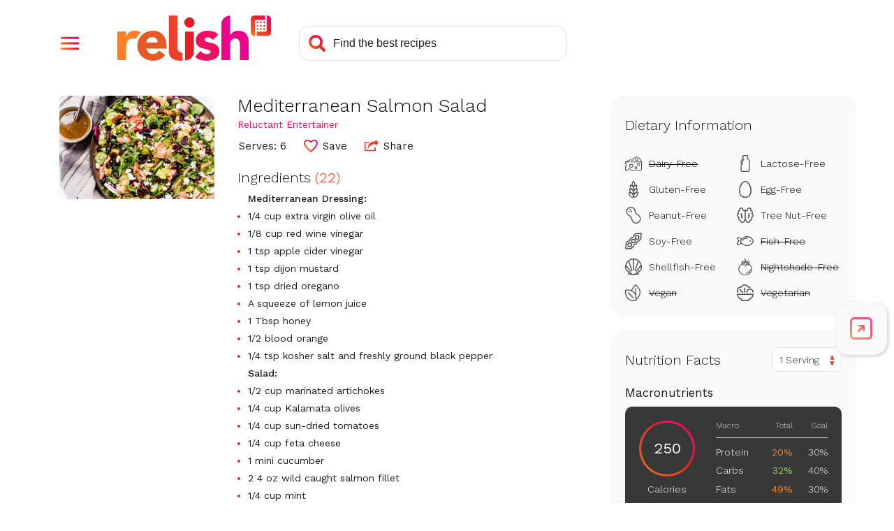

--- FILE ---
content_type: text/html; charset=utf-8
request_url: https://www.google.com/recaptcha/api2/aframe
body_size: 257
content:
<!DOCTYPE HTML><html><head><meta http-equiv="content-type" content="text/html; charset=UTF-8"></head><body><script nonce="tLQC9wt9-STuIR2t9eKKYw">/** Anti-fraud and anti-abuse applications only. See google.com/recaptcha */ try{var clients={'sodar':'https://pagead2.googlesyndication.com/pagead/sodar?'};window.addEventListener("message",function(a){try{if(a.source===window.parent){var b=JSON.parse(a.data);var c=clients[b['id']];if(c){var d=document.createElement('img');d.src=c+b['params']+'&rc='+(localStorage.getItem("rc::a")?sessionStorage.getItem("rc::b"):"");window.document.body.appendChild(d);sessionStorage.setItem("rc::e",parseInt(sessionStorage.getItem("rc::e")||0)+1);localStorage.setItem("rc::h",'1769235420242');}}}catch(b){}});window.parent.postMessage("_grecaptcha_ready", "*");}catch(b){}</script></body></html>

--- FILE ---
content_type: text/javascript; charset=utf-8
request_url: https://stage-www.relish.com/scripts/relish.js?type=relish&key=18a2f7c7-8d7c-4f24-a2d7-2c4cee8e8d2e
body_size: 43880
content:
(function () {var OPTIONS={"key":"18a2f7c7-8d7c-4f24-a2d7-2c4cee8e8d2e","type":"relish","endpoint":"https://stage-www.relish.com/api/v1/","endpointV2":"https://stage-www.relish.com/api/v2/","endpointV3":"https://stage-www.relish.com/api/v3/","insights_endpoint":"https://stage-www.relish.com/api-insights/log?code=Mtxq4hxGxM5S9KX6FLXM4YCHc7oQRI/jLozGDAyb3A66svU5cy0wrg==","sponsorship_endpoint":"https://stage-www.relish.com/api/","app_path":"https://stage-www.relish.com/app/","base_path":"https://stage-www.relish.com/","frame_style":"#fexy-relish-app{all:unset;display:block;position:fixed;top:0;bottom:0;left:0;right:0;background-color:rgba(0,0,0,.5);z-index:2147483647}#fexy-relish-app #fexy-relish-outer{display:block;position:fixed;top:20px;bottom:20px;left:20px;right:20px;max-width:1000px;margin:0 auto;-webkit-overflow-scrolling:touch;z-index:2147483647}#fexy-relish-app #fexy-relish-outer #fexy-relish-frame{display:block;width:100%;height:100%;box-shadow:3px 3px 10px rgba(0,0,0,.6);border:none;min-height:360px;z-index:2147483647}#fexy-relish-buy-unit{all:unset;display:-webkit-box;display:-moz-box;display:-ms-flexbox;display:-webkit-flex;display:flex;-webkit-flex-direction:row;-moz-flex-direction:row;-ms-flex-direction:row;flex-direction:row;white-space:nowrap}#fexy-relish-buy-unit #fexy-relish-buy-button{background:url([data-uri]) no-repeat;background-size:160px 37px;width:160px;height:37px;margin:20px 0;border:none;border-radius:0;cursor:pointer}#fexy-relish-buy-unit #fexy-relish-buy-button,#fexy-relish-buy-unit #fexy-relish-buy-button:active{outline:0}#fexy-relish-sponsorship-template{margin:0;padding:0;border:none;display:inline-block;vertical-align:middle}#fexy-relish-sponsorship-template #fexy-relish-sponsorship-logo{max-height:30px;width:auto;height:auto;max-width:unset;border:none;margin:0 0 0 10px;padding:0;vertical-align:middle}#relish-shop{border:none;outline:0;min-height:unset}@media (max-width:750px){#fexy-relish-app #fexy-relish-outer{top:10px;bottom:10px;left:10px;right:10px}}@media (max-width:450px){#fexy-relish-app #fexy-relish-outer{top:0;bottom:0;left:0;right:0}}","tab_style":"@import url(//fonts.googleapis.com/css?family=Work+Sans:300,400&display=swap);#fexy-relish-tab,#fexy-relish-tab *{box-sizing:border-box}#fexy-relish-tab,#fexy-relish-tab div{margin:0;padding:0}#fexy-relish-tab{position:fixed;left:--left-position-desktop;right:--right-position-desktop;top:--top-offset-desktop;bottom:--bottom-offset-desktop;z-index:2147483646;transform:translateX(0)}#fexy-relish-tab .relish-tabs{width:74px;padding:8px 0;border-radius:20px;background-color:#F9F9F9;box-shadow:2px 2px 5px #d0d0d0}#fexy-relish-tab .relish-tabs .relish-tab{position:relative;display:flex;flex-direction:column;justify-content:center;align-items:center;height:60px;z-index:20;cursor:pointer}#fexy-relish-tab .relish-tabs .relish-tab svg{max-width:38px;max-height:32px;width:38px;height:32px}#fexy-relish-tab .relish-tabs .relish-tab:not(.relish-tab-sticky){height:0;transition:height .25s}#fexy-relish-tab .relish-tabs .relish-tab:not(.relish-tab-sticky)>svg{opacity:0;transition:opacity .25s}#fexy-relish-tab .relish-tabs .relish-tab#relish-tab-cart{padding-left:3px}#fexy-relish-tab .relish-tabs .relish-tab#relish-tab-cart #relish-cart-with-plus{display:block}#fexy-relish-tab .relish-tabs .relish-tab#relish-tab-cart #relish-cart-with-check{display:none}#fexy-relish-tab .relish-tabs .relish-tab#relish-tab-cart.relish-added #relish-cart-with-check{display:block}#fexy-relish-tab .relish-tabs .relish-tab#relish-tab-cart.relish-added #relish-cart-with-plus{display:none}#fexy-relish-tab .relish-tabs .relish-tab#relish-tab-save{position:relative}#fexy-relish-tab .relish-tabs .relish-tab#relish-tab-save #relish-tab-saved{position:absolute;bottom:14px;overflow:hidden;width:38px;height:0}#fexy-relish-tab .relish-tabs .relish-tab#relish-tab-save #relish-tab-saved svg{position:absolute;bottom:0}#fexy-relish-tab .relish-tabs .relish-tab#relish-tab-save.relish-saved-filling #relish-tab-saved{transition:height 1s ease-out}#fexy-relish-tab .relish-tabs .relish-tab#relish-tab-save.relish-saved #relish-tab-saved{display:block!important;height:32px}#fexy-relish-tab .relish-tabs .relish-tab #relish-plus-symbol{display:none}#fexy-relish-tab .relish-tabs .relish-tab:after,#fexy-relish-tab .relish-tabs .relish-tab:before{opacity:0;position:absolute;pointer-events:none}#fexy-relish-tab .relish-tabs .relish-tab:hover:after,#fexy-relish-tab .relish-tabs .relish-tab:hover:before,#fexy-relish-tab:hover #relish-tab-indicator-container{opacity:1}#fexy-relish-tab .relish-tabs .relish-tab:before{top:14px;font-size:12px;line-height:12px;font-weight:500;color:#fff;white-space:nowrap;background:rgba(0,0,0,.75);border-radius:8px;padding:10px 0;max-width:0;transition:opacity 250ms ease-in-out,max-width 250ms ease-in-out,padding 250ms ease-in-out}#fexy-relish-tab .relish-tabs .relish-tab:after{content:'';position:absolute;top:24px;width:0;height:0;border-top:6px solid transparent;border-bottom:6px solid transparent;border-left:6px solid rgba(0,0,0,.75);transition:opacity 250ms ease-in-out}#fexy-relish-tab .relish-tabs .relish-tab:hover:before{max-width:150px;padding:10px}#fexy-relish-tab .relish-tabs .relish-tab#relish-tab-open:before{content:'Open Tools'}#fexy-relish-tab .relish-tabs .relish-tab#relish-tab-save:before{content:'Save Recipe'}#fexy-relish-tab .relish-tabs .relish-tab#relish-tab-save.relish-saved:before{content:'Saved!'}#fexy-relish-tab .relish-tabs .relish-tab#relish-tab-cart:before{content:'Add Ingredients'}#fexy-relish-tab .relish-tabs #relish-cart-animation,#fexy-relish-tab .relish-tabs #relish-save-animation{position:absolute;width:32px;height:32px;left:calc(50% - 16px);top:calc(50% - 16px);pointer-events:none}#fexy-relish-tab .relish-tabs #relish-cart-animation svg,#fexy-relish-tab .relish-tabs #relish-save-animation svg{position:absolute;left:16px;top:16px;width:32px;height:32px;transform:translateX(-50%) translateY(-50%);transition:transform 2s ease-out,opacity .5s 1.5s ease-out}#fexy-relish-tab .relish-tabs #relish-close-tabs-trigger{max-height:42px}#fexy-relish-tab .relish-tabs #relish-close-tabs-trigger svg{height:10px}#fexy-relish-tab #relish-tab-indicator-container{display:none;position:absolute;overflow:hidden;top:0;width:100%;height:100%;border-radius:20px;pointer-events:none;opacity:0;transition:opacity 250ms}#fexy-relish-tab #relish-tab-indicator{position:absolute;width:2px;top:14px;height:32px;background:#CFCFCF;border-radius:4px;transform:translateY(-35px);transition:transform 250ms}#fexy-relish-tab.relish-notice-open #relish-tabs-notice{display:block}#fexy-relish-tab #relish-tabs-notice{display:none;position:absolute;width:290px;bottom:calc(50% - 16px);padding:40px 25px 25px;border-radius:20px;background:#fff;color:#1C1C1C;font-family:'Work Sans',sans-serif;box-shadow:0 0 4px rgba(0,0,0,.1)}#fexy-relish-tab #relish-tabs-notice #relish-close-notice{position:absolute;right:15px;top:15px;cursor:pointer;width:14px;height:14px}#fexy-relish-tab #relish-tabs-notice span{display:block;margin-bottom:20px;font-size:22px;font-weight:300;text-align:center}#fexy-relish-tab #relish-tabs-notice #relish-continue-button{padding:15px 20px;border-radius:10px;font-size:18px;color:#fff;text-align:center;background:#e51565;background:linear-gradient(60deg,#f58229 0,#e65925 20%,#ef4129 40%,#e31f26 60%,#ed1164 80%,#ec008c 100%);cursor:pointer}#fexy-relish-tab.relish-dragging,#fexy-relish-tab.relish-dragging *{cursor:move!important}#fexy-relish-tab.relish-dragging .relish-tab{pointer-events:none}#fexy-relish-tab.relish-no-recipe .relish-tabs .relish-tab:not(.relish-tab-sticky){cursor:not-allowed}#fexy-relish-tab.relish-no-recipe .relish-tabs .relish-tab:not(.relish-tab-sticky) svg path{fill:#aaa}#fexy-relish-tab.relish-no-recipe .relish-tabs #relish-tab-save:before{content:'Nothing to Save'}#fexy-relish-tab.relish-no-recipe .relish-tabs #relish-tab-cart:before{content:'Nothing to Add'}#fexy-relish-tab #relish-expand-tabs-click-delay{position:absolute;left:0;top:0;width:100%;height:100%;z-index:100;transition:left 0s .25s}#fexy-relish-tab.relish-dragging .relish-tabs .relish-tab:not(.relish-tab-sticky),#fexy-relish-tab.relish-locked-open .relish-tabs .relish-tab:not(.relish-tab-sticky),#fexy-relish-tab.relish-notice-open .relish-tabs .relish-tab:not(.relish-tab-sticky),#fexy-relish-tab.relish-tab-expanded .relish-tabs .relish-tab:not(.relish-tab-sticky){height:60px}#fexy-relish-tab.relish-dragging .relish-tabs .relish-tab:not(.relish-tab-sticky)>svg,#fexy-relish-tab.relish-locked-open .relish-tabs .relish-tab:not(.relish-tab-sticky)>svg,#fexy-relish-tab.relish-notice-open .relish-tabs .relish-tab:not(.relish-tab-sticky)>svg,#fexy-relish-tab.relish-tab-expanded .relish-tabs .relish-tab:not(.relish-tab-sticky)>svg{opacity:1}#fexy-relish-tab.relish-dragging #relish-expand-tabs-click-delay,#fexy-relish-tab.relish-locked-open #relish-expand-tabs-click-delay,#fexy-relish-tab.relish-notice-open #relish-expand-tabs-click-delay,#fexy-relish-tab.relish-tab-expanded #relish-expand-tabs-click-delay{left:-9999px}@media (min-width:--desktop-breakpoint){#fexy-relish-tab.relish-position-desktop-left #relish-tab-indicator-container,#fexy-relish-tab.relish-position-desktop-right #relish-tab-indicator-container{display:block}#fexy-relish-tab.relish-position-desktop-left #relish-tab-indicator{left:0}#fexy-relish-tab.relish-position-desktop-left #relish-tabs-notice{left:calc(100% + 20px)}#fexy-relish-tab.relish-position-desktop-left .relish-tab:before{left:110%}#fexy-relish-tab.relish-position-desktop-left .relish-tab:after{left:calc(110% - 6px);border-left:none;border-right:6px solid rgba(0,0,0,.75)}#fexy-relish-tab.relish-position-desktop-right #relish-tab-indicator{right:0}#fexy-relish-tab.relish-position-desktop-right #relish-tabs-notice{right:calc(100% + 20px)}#fexy-relish-tab.relish-position-desktop-right .relish-tab:before{right:110%}#fexy-relish-tab.relish-position-desktop-right .relish-tab:after{right:calc(110% - 6px)}#fexy-relish-tab.relish-anchor-desktop-top .relish-tabs{transform:translateY(-50%)}#fexy-relish-tab.relish-anchor-desktop-bottom .relish-tabs{transform:translateY(50%)}#fexy-relish-tab #relish-close-tabs-trigger{display:none!important}#fexy-relish-tab #relish-expand-tabs-click-delay{transition:left 0s .1s}}@media (max-width:--mobile-breakpoint){#fexy-relish-tab{left:--left-position-mobile;right:--right-position-mobile;top:--top-offset-mobile;bottom:--bottom-offset-mobile}#fexy-relish-tab .relish-tabs{width:64px;padding:2px 0}#fexy-relish-tab.relish-anchor-mobile-top .relish-tabs{transform:translateY(-50%)}#fexy-relish-tab.relish-anchor-mobile-bottom .relish-tabs{transform:translateY(50%)}#fexy-relish-tab.relish-position-mobile-left #relish-tabs-notice{left:calc(100% + 20px)}#fexy-relish-tab.relish-position-mobile-left .relish-tab:before{left:110%}#fexy-relish-tab.relish-position-mobile-left .relish-tab:after{left:calc(110% - 6px);border-left:none;border-right:6px solid rgba(0,0,0,.75)}#fexy-relish-tab.relish-position-mobile-right #relish-tabs-notice{right:calc(100% + 10px)}}","shop_style":".relish-shop-button button,body{font-family:Work Sans,sans-serif}body{display:-webkit-box;display:-moz-box;display:-ms-flexbox;display:-webkit-flex;display:flex;-webkit-flex-direction:column;-moz-flex-direction:column;-ms-flex-direction:column;flex-direction:column;font-size:14px;margin:0;padding:0;overflow:hidden}.relish-shop,.relish-sponsorship{display:-ms-flexbox;display:-webkit-flex}[tabindex],a,button,input,select,textarea{outline-color:#c6268a}.relish-shop{display:-webkit-box;display:-moz-box;display:flex;-webkit-flex-direction:column;-moz-flex-direction:column;-ms-flex-direction:column;flex-direction:column;-webkit-box-pack:center;-moz-box-pack:center;-ms-flex-pack:center;-webkit-justify-content:center;justify-content:center;overflow:hidden;border:none;margin:20px 0}#relish-sponsorship{display:none}.relish-sponsorship{display:-webkit-box;display:-moz-box;display:flex;-webkit-flex-direction:row;-moz-flex-direction:row;-ms-flex-direction:row;flex-direction:row;position:relative;margin:0 0 20px}.relish-sponsorship-link:hover{cursor:pointer}.relish-sponsorship-link:hover .relish-sponsorship-title{color:#E15917}.relish-sponsorship-heading{font-weight:400;margin:0 0 5px 5px;padding:0 0 5px;border-bottom:solid 1px #DFDFDF;color:#3B3F47;font-size:16px}.relish-sponsorship-image img{width:auto;max-width:80px}.relish-sponsorship-copy{display:-webkit-box;display:-moz-box;display:-ms-flexbox;display:-webkit-flex;display:flex;-webkit-flex-direction:column;-moz-flex-direction:column;-ms-flex-direction:column;flex-direction:column;-webkit-box-pack:center;-moz-box-pack:center;-ms-flex-pack:center;-webkit-justify-content:center;justify-content:center;margin:0 0 0 5px}.relish-sponsorship-title{font-weight:700}.relish-shop-button button{position:relative;font-size:14px;color:#FFF;font-weight:500;padding:10px 20px 10px 40px;margin:0 5px 0 0;border-radius:4px;border:none;cursor:pointer;z-index:1}.relish-shop-button button:after,.relish-shop-button button:before{position:absolute;margin:0;padding:0;top:0;left:0;width:100%;height:100%;border-radius:4px}.relish-shop-button button:before{content:' ';z-index:-1;background:#F58229;background:-moz-linear-gradient(10deg,#F58229 0,#E65925 20%,#EF4129 40%,#E31F26 60%,#ED1164 80%,#EC008C 100%);background:-webkit-linear-gradient(10deg,#F58229 0,#E65925 20%,#EF4129 40%,#E31F26 60%,#ED1164 80%,#EC008C 100%);background:linear-gradient(10deg,#F58229 0,#E65925 20%,#EF4129 40%,#E31F26 60%,#ED1164 80%,#EC008C 100%)}.relish-shop-button button:after{content:' ';z-index:1;background:url(\"data:image/svg+xml;utf8,<svg aria-hidden='true' role='img' xmlns='http://www.w3.org/2000/svg' viewBox='0 0 576 512'><path fill='currentColor' d='M528.12 301.319l47.273-208C578.806 78.301 567.391 64 551.99 64H159.208l-9.166-44.81C147.758 8.021 137.93 0 126.529 0H24C10.745 0 0 10.745 0 24v16c0 13.255 10.745 24 24 24h69.883l70.248 343.435C147.325 417.1 136 435.222 136 456c0 30.928 25.072 56 56 56s56-25.072 56-56c0-15.674-6.447-29.835-16.824-40h209.647C430.447 426.165 424 440.326 424 456c0 30.928 25.072 56 56 56s56-25.072 56-56c0-22.172-12.888-41.332-31.579-50.405l5.517-24.276c3.413-15.018-8.002-29.319-23.403-29.319H218.117l-6.545-32h293.145c11.206 0 20.92-7.754 23.403-18.681z'></path></svg>\") 12px center no-repeat;background-size:20px 25px;opacity:.25}.relish-powered-by{display:inline-block;height:30px;width:55px;vertical-align:top;background-image:url(\"data:image/svg+xml;utf8,<svg width='67' height='35' viewBox='0 0 67 35' fill='none' xmlns='http://www.w3.org/2000/svg'><rect width='67' height='35' fill='black' fill-opacity='0'/><rect width='64.3369' height='22' fill='black' fill-opacity='0' transform='translate(0 13)'/><path d='M22.3511 22.3892C21.7833 21.7476 21.0765 21.2434 20.2842 20.9148C19.4242 20.5623 18.5016 20.3872 17.572 20.3998C16.5402 20.3928 15.5152 20.5671 14.5441 20.9148C13.6313 21.2378 12.7923 21.7391 12.076 22.3892C11.3725 23.0359 10.8108 23.8207 10.426 24.6944C10.0143 25.6423 9.80947 26.6668 9.82511 27.6998C9.82511 28.8068 10.026 29.8089 10.4277 30.706C10.8123 31.5795 11.3741 32.3641 12.0777 33.0103C12.7941 33.6604 13.6331 34.1617 14.5458 34.4847C15.517 34.8324 16.5419 35.0067 17.5737 34.9997C18.7035 34.9997 19.8198 34.7555 20.8459 34.2838C21.8697 33.8293 22.7665 33.1316 23.4578 32.2518L20.4438 30.0475C20.0968 30.5282 19.664 30.941 19.1671 31.2653C18.6787 31.5797 18.0807 31.7368 17.3732 31.7368C16.5307 31.7368 15.8228 31.4935 15.2496 31.007C14.6763 30.5204 14.3031 29.8669 14.1298 29.0463H24.1162V27.6998C24.1296 26.6796 23.9743 25.6642 23.6566 24.6944C23.3788 23.8473 22.9351 23.0638 22.3511 22.3892ZM19.8107 26.1253H14.1281C14.1466 25.7838 14.2295 25.4489 14.3723 25.138C14.5153 24.8236 14.7202 24.5411 14.9749 24.3073C15.249 24.0587 15.5649 23.8603 15.908 23.721C16.3092 23.5607 16.7387 23.4826 17.1708 23.4913C17.9551 23.4913 18.5947 23.7491 19.0894 24.2646C19.3319 24.5083 19.5212 24.7994 19.6453 25.1197C19.7694 25.4399 19.8257 25.7823 19.8107 26.1253Z' fill='#E65925'/><path d='M48.0999 27.0703C47.5517 26.7638 46.9623 26.5374 46.3496 26.3979C45.7269 26.2547 45.1432 26.121 44.5984 25.9969C44.1352 25.8998 43.6832 25.7558 43.2493 25.5672C42.8952 25.4054 42.7185 25.1525 42.719 24.8086C42.719 24.3894 42.8935 24.0927 43.2353 23.9214C43.5639 23.7524 43.9278 23.663 44.2975 23.6604C45.3301 23.6604 46.1624 24.0516 46.7944 24.8339L49.4351 22.2321C48.787 21.5469 47.9629 21.0519 47.0525 20.8012C46.1493 20.5391 45.2138 20.4041 44.2731 20.4001C43.547 20.3998 42.8238 20.4913 42.1208 20.6724C41.4478 20.8376 40.8106 21.1238 40.2405 21.5171C39.6958 21.8982 39.2445 22.3972 38.9202 22.9767C38.5853 23.5682 38.4178 24.2743 38.4178 25.0948C38.4178 25.9734 38.5949 26.6748 38.9489 27.199C39.2885 27.7119 39.7526 28.1309 40.2981 28.4169C40.8511 28.7061 41.4395 28.9225 42.0484 29.0606C42.6699 29.2038 43.2536 29.3375 43.7996 29.4616C44.2652 29.5585 44.7172 29.7122 45.1452 29.9191C45.4993 30.1006 45.6763 30.3726 45.6763 30.7351C45.6763 31.1166 45.4755 31.3791 45.0737 31.5223C44.6399 31.6701 44.1838 31.7425 43.7254 31.7363C43.1328 31.7497 42.5459 31.6171 42.017 31.3501C41.4997 31.0677 41.0456 30.6829 40.6827 30.2192L38.0707 33.1107C38.7653 33.8204 39.6391 34.3298 40.5998 34.5851C41.5618 34.8571 42.5564 34.9967 43.5563 35C44.3171 34.9988 45.0762 34.9269 45.8237 34.7852C46.5501 34.6564 47.2491 34.4049 47.8906 34.0414C48.4944 33.6958 49.0098 33.2156 49.3967 32.6383C49.7892 32.0584 49.9854 31.319 49.9854 30.4202C49.9854 29.5428 49.8084 28.8414 49.4543 28.316C49.1085 27.7993 48.6442 27.3723 48.0999 27.0703Z' fill='#ED1164'/><path d='M64.1352 24.391C64.0239 23.6515 63.7657 22.9418 63.3756 22.3033C62.9941 21.7049 62.4529 21.2245 61.8128 20.9158C61.1431 20.5824 60.2634 20.4156 59.1739 20.4156C58.6887 20.4114 58.2055 20.4788 57.7401 20.6157C57.3353 20.7331 56.949 20.9065 56.5924 21.1307C56.2821 21.3276 56.0022 21.5685 55.7613 21.8457C55.551 22.0807 55.3857 22.3523 55.2738 22.6469H55.2163V13.0339C54.0753 13.0342 52.9812 13.4863 52.1745 14.291C51.3677 15.0957 50.9144 16.187 50.9142 17.325V34.6606H55.2163V27.7373C55.2154 27.2975 55.2445 26.858 55.3035 26.4221C55.3523 26.0264 55.4738 25.643 55.6619 25.2913C55.8435 24.9564 56.1153 24.6789 56.4468 24.4901C56.7956 24.29 57.2395 24.19 57.7951 24.19C58.3506 24.19 58.7744 24.304 59.0709 24.5327C59.3682 24.7625 59.5963 25.0695 59.7303 25.42C59.8789 25.7995 59.9672 26.1998 59.9919 26.6065C60.0207 27.0362 60.0355 27.4503 60.0355 27.8513V34.6598H64.3367V26.9936C64.3412 26.122 64.2738 25.2515 64.1352 24.391Z' fill='#EC008C'/><path d='M35.2948 13.8934C34.712 13.8929 34.1472 14.094 33.6964 14.4625C33.2457 14.831 32.937 15.3439 32.8229 15.914C32.7089 16.484 32.7966 17.0759 33.071 17.5886C33.3455 18.1014 33.7897 18.5034 34.3281 18.7261C34.8664 18.9488 35.4655 18.9783 36.0232 18.8098C36.5809 18.6412 37.0628 18.285 37.3867 17.8017C37.7106 17.3185 37.8564 16.7382 37.7994 16.1597C37.7424 15.5812 37.486 15.0403 37.0739 14.6293C36.8436 14.3918 36.5668 14.204 36.2608 14.0774C35.9548 13.9508 35.6261 13.8882 35.2948 13.8934Z' fill='#E31F26'/><path d='M33.1259 34.8379C34.2766 34.8379 35.3802 34.382 36.1938 33.5704C37.0075 32.7588 37.4646 31.6581 37.4646 30.5103V20.8174H33.1259V34.8379Z' fill='#E31F26'/><path d='M29.5119 28.8812V28.2462C29.5119 28.201 29.5119 28.1592 29.5119 28.1253V13H25.2081V30.5444C25.2082 31.4019 25.4657 32.2396 25.9476 32.9497C26.4295 33.6598 27.1135 34.2097 27.9116 34.5284C27.9116 34.5284 27.9683 34.5528 28.086 34.5893C28.3422 34.6801 28.6064 34.7463 28.8753 34.7868C29.5337 34.9129 30.5322 35.0277 31.8988 34.9781V31.0228C29.8939 31.1916 29.5572 29.8459 29.5119 28.8812Z' fill='#EF4129'/><path d='M10.5952 20.7923C10.3026 20.6652 9.9974 20.569 9.68469 20.5053C9.60388 20.4873 9.52015 20.4716 9.43353 20.4583C9.01016 20.3899 8.58077 20.366 8.15241 20.387C7.9235 20.3989 7.69582 20.428 7.4713 20.474C6.94641 20.5554 6.44541 20.7492 6.00268 21.042C5.74047 21.2231 5.49917 21.4325 5.28319 21.6666C4.93659 22.0182 4.64812 22.4225 4.42853 22.8644C4.4076 22.9018 4.38667 22.9374 4.36574 22.9757H4.30818V20.7402H0V34.6581H4.30818V28.8473C4.30472 28.2151 4.34318 27.5834 4.4233 26.9562C4.48152 26.4329 4.65291 25.9283 4.92563 25.4775C5.19444 25.0592 5.57835 24.727 6.03146 24.5206C6.51053 24.2886 7.1617 24.1727 7.98496 24.1727C8.29745 24.1718 8.6095 24.196 8.91811 24.2449C9.028 24.2623 9.13875 24.2849 9.24951 24.3084C9.27218 24.2562 9.29224 24.2022 9.31579 24.1492C9.7754 23.1111 10.4442 22.1784 11.2806 21.4091C11.3303 21.3638 11.3818 21.3221 11.4333 21.2769C11.1751 21.0813 10.8936 20.9186 10.5952 20.7923Z' fill='#F58229'/><path d='M3.63 2.4C4.39667 2.4 4.99333 2.58667 5.42 2.96C5.84667 3.32667 6.06 3.84667 6.06 4.52C6.06 5.17333 5.84667 5.68333 5.42 6.05C4.99333 6.41667 4.39667 6.6 3.63 6.6H2.24V9H0.86V2.4H3.63ZM3.42 5.53C3.84667 5.53 4.16 5.44667 4.36 5.28C4.56 5.10667 4.66 4.85 4.66 4.51C4.66 4.17 4.56 3.91667 4.36 3.75C4.16 3.58333 3.84667 3.5 3.42 3.5H2.24V5.53H3.42ZM10.1748 2.3C10.8215 2.3 11.3815 2.43667 11.8548 2.71C12.3348 2.98333 12.7015 3.37667 12.9548 3.89C13.2148 4.39667 13.3448 5 13.3448 5.7C13.3448 6.4 13.2148 7.00667 12.9548 7.52C12.7015 8.02667 12.3348 8.41667 11.8548 8.69C11.3815 8.96333 10.8215 9.1 10.1748 9.1C9.52818 9.1 8.96484 8.96333 8.48484 8.69C8.00484 8.41667 7.63484 8.02667 7.37484 7.52C7.12151 7.00667 6.99484 6.4 6.99484 5.7C6.99484 5 7.12151 4.39667 7.37484 3.89C7.63484 3.37667 8.00484 2.98333 8.48484 2.71C8.96484 2.43667 9.52818 2.3 10.1748 2.3ZM10.1748 3.43C9.61484 3.43 9.18151 3.62667 8.87484 4.02C8.57484 4.40667 8.42484 4.96667 8.42484 5.7C8.42484 6.43333 8.57484 6.99667 8.87484 7.39C9.18151 7.77667 9.61484 7.97 10.1748 7.97C10.7282 7.97 11.1548 7.77667 11.4548 7.39C11.7615 6.99667 11.9148 6.43333 11.9148 5.7C11.9148 4.96667 11.7615 4.40667 11.4548 4.02C11.1548 3.62667 10.7282 3.43 10.1748 3.43ZM17.45 9H15.86L13.94 2.4H15.43L16.71 7.91L18.03 2.4H19.35L20.69 7.91L21.97 2.4H23.39L21.47 9H19.92L19 5.4L18.69 3.84H18.67L18.36 5.4L17.45 9ZM29.5438 7.89V9H24.4538V2.4H29.4038V3.51H25.8338V5.15H28.6437V6.21H25.8338V7.89H29.5438ZM33.3819 6.47H32.1419V9H30.7819V2.4H33.6919C34.4452 2.4 35.0319 2.58 35.4519 2.94C35.8785 3.29333 36.0919 3.79333 36.0919 4.44C36.0919 4.91333 35.9752 5.31 35.7419 5.63C35.5085 5.95 35.1752 6.18 34.7419 6.32L36.4819 9H34.9319L33.3819 6.47ZM32.1419 5.42H33.5119C33.9119 5.42 34.2052 5.34333 34.3919 5.19C34.5852 5.03 34.6819 4.78667 34.6819 4.46C34.6819 4.13333 34.5852 3.89333 34.3919 3.74C34.2052 3.58 33.9119 3.5 33.5119 3.5H32.1419V5.42ZM42.6688 7.89V9H37.5788V2.4H42.5288V3.51H38.9588V5.15H41.7687V6.21H38.9588V7.89H42.6688ZM46.4569 2.4C47.4902 2.4 48.2902 2.68667 48.8569 3.26C49.4235 3.83333 49.7069 4.64667 49.7069 5.7C49.7069 6.75333 49.4235 7.56667 48.8569 8.14C48.2902 8.71333 47.4902 9 46.4569 9H43.9069V2.4H46.4569ZM46.3869 7.9C47.0135 7.9 47.4835 7.71333 47.7969 7.34C48.1169 6.96 48.2769 6.41333 48.2769 5.7C48.2769 4.98667 48.1169 4.44333 47.7969 4.07C47.4835 3.69 47.0135 3.5 46.3869 3.5H45.2869V7.9H46.3869ZM54.151 2.4H57.041C57.8277 2.4 58.4143 2.55667 58.801 2.87C59.1877 3.17667 59.381 3.62 59.381 4.2C59.381 4.56667 59.271 4.88667 59.051 5.16C58.831 5.42667 58.521 5.59333 58.121 5.66V5.67C58.5743 5.73667 58.9243 5.91 59.171 6.19C59.4243 6.46333 59.551 6.79667 59.551 7.19C59.551 7.76333 59.3443 8.21 58.931 8.53C58.5177 8.84333 57.921 9 57.141 9H54.151V2.4ZM56.851 5.17C57.5843 5.17 57.951 4.88667 57.951 4.32C57.951 3.75333 57.5843 3.47 56.851 3.47H55.491V5.17H56.851ZM57.021 7.96C57.3877 7.96 57.661 7.88667 57.841 7.74C58.0277 7.58667 58.121 7.37 58.121 7.09C58.121 6.81 58.0277 6.59667 57.841 6.45C57.661 6.30333 57.3877 6.23 57.021 6.23H55.491V7.96H57.021ZM63.7126 6.53V9H62.3326V6.53L59.9926 2.4H61.4626L62.5226 4.37L63.0226 5.41L63.5326 4.37L64.5926 2.4H66.0526L63.7126 6.53Z' fill='#9B9B9B'/></svg>\");background-size:contain;background-repeat:no-repeat;background-position:center}","override_style":"@import 'https://fonts.googleapis.com/css?family=Work+Sans:300,400,500,600&display=swap';\r\n\r\nbody {\r\n  font-family: 'Work Sans',sans-serif;\r\n  -webkit-font-smoothing: antialiased;\r\n  -moz-osx-font-smoothing: grayscale;\r\n}\r\nbutton, a, input, select, textarea, *[tabindex] {\r\n  outline-color: #c6268a;\r\n}\r\n.relish-shop {\r\n  padding: 0;\r\n  margin: 5px 0 0 0;\r\n}\r\n#relish-sponsorship {\r\n  margin-top: 12px;\r\n  padding-top: 10px;\r\n  padding-bottom: 10px;\r\n}\r\n.relish-sponsorship-by {\r\n  display: -webkit-box;\r\n  display: -moz-box;\r\n  display: -ms-flexbox;\r\n  display: -webkit-flex;\r\n  display: flex;\r\n  -webkit-flex-direction: row;\r\n  -moz-flex-direction: row;\r\n  -ms-flex-direction: row;\r\n  flex-direction: row;\r\n  align-content: center;\r\n  -webkit-align-items: center;\r\n  align-items: center;\r\n  justify-content: center;\r\n  margin: 0;\r\n  flex-wrap: wrap;\r\n}\r\n.relish-sponsored-by-copy {\r\n  text-transform: uppercase;\r\n  color: #212529;\r\n  margin: 0 10px 0 0;\r\n  font-size: 12px;\r\n}\r\n.relish-sponsorship-logo {\r\n  max-height: 30px;\r\n  width: auto;\r\n}\r\n.relish-sponsorship-heading {\r\n  font-weight: 300;\r\n  color: #212529;\r\n  text-transform: none;\r\n  border: none;\r\n  font-family: 'Work Sans',sans-serif;\r\n  font-size: 30px;\r\n  margin-left: 0;\r\n}\r\n.relish-shop-button {\r\n  margin: 10px 0;\r\n  white-space: nowrap;\r\n}\r\n.relish-shop-button #relish-shop-button {\r\n  display: inline-block;\r\n  min-width: 126px;\r\n  padding: 11px 30px;\r\n  white-space: nowrap;\r\n  cursor: pointer;\r\n  border: 0;\r\n  border-radius: 10px;\r\n  color: #fff;\r\n  background: #EC1164;\r\n  background: linear-gradient(60deg,#f58229 0,#e65925 20%,#ef4129 40%,#e31f26 60%,#ed1164 80%,#ec008c 100%);\r\n  font-size: 15px;\r\n  font-family: 'Work Sans',sans-serif;\r\n  font-weight: 400;\r\n  text-transform: none;\r\n  line-height: 20px;\r\n  text-align: center;\r\n  cursor: pointer;\r\n}\r\n.relish-shop-button #relish-shop-button:before {\r\n  content: '';\r\n  display: inline-block;\r\n  position: relative;\r\n  top: -1px;\r\n  vertical-align: middle;\r\n  width: 28px;\r\n  height: 23px;\r\n  background: url(https://relish.com/images/svg/cart-add-white.svg) no-repeat;\r\n  background-size: 28px 23px;\r\n  margin-right: .5em;\r\n  margin-left: -4px;\r\n}\r\n.relish-sponsorship {\r\n  margin: 0 0 8px 0;\r\n}\r\n#relish-sponsorship-image {\r\n  max-height: 110px;\r\n}\r\n.relish-sponsorship-copy {\r\n  color: #212529;\r\n  font-size: 14px;\r\n}\r\n.relish-shop-title {\r\n  font-size: 14px;\r\n  font-style: italic; \r\n  padding: 0 0 5px 0;\r\n  color: #30a2cc;\r\n  font-weight: 700;\r\n}\r\n.relish-shop-button button:after {\r\n  display: none;\r\n}\r\n.relish-shop-button button:before {\r\n  display: none;\r\n}\r\n.relish-powered-by {\r\n  margin: 10px 0 5px 0;\r\n  display: block;\r\n  width: 100%;\r\n}","recipe_path":"","recipe_expression":"document.querySelector('meta[name=\"fexy-relish\"][data-recipe-id]:not([data-recipe-id=\"\"])')?.getAttribute(\"data-recipe-id\")","button_selector":".relish-button-placeholder","button_position":"append","affiliate_codes":{"fresh":""},"disclaimer":"","retailers":null,"sponsorship":null,"placement":{"width":"100%","height":"65px","css":"@import 'https://fonts.googleapis.com/css?family=Work+Sans:300,400,500,600&display=swap';\r\n\r\nbody {\r\n  font-family: 'Work Sans',sans-serif;\r\n  -webkit-font-smoothing: antialiased;\r\n  -moz-osx-font-smoothing: grayscale;\r\n}\r\nbutton, a, input, select, textarea, *[tabindex] {\r\n  outline-color: #c6268a;\r\n}\r\n.relish-shop {\r\n  padding: 0;\r\n  margin: 5px 0 0 0;\r\n}\r\n#relish-sponsorship {\r\n  margin-top: 12px;\r\n  padding-top: 10px;\r\n  padding-bottom: 10px;\r\n}\r\n.relish-sponsorship-by {\r\n  display: -webkit-box;\r\n  display: -moz-box;\r\n  display: -ms-flexbox;\r\n  display: -webkit-flex;\r\n  display: flex;\r\n  -webkit-flex-direction: row;\r\n  -moz-flex-direction: row;\r\n  -ms-flex-direction: row;\r\n  flex-direction: row;\r\n  align-content: center;\r\n  -webkit-align-items: center;\r\n  align-items: center;\r\n  justify-content: center;\r\n  margin: 0;\r\n  flex-wrap: wrap;\r\n}\r\n.relish-sponsored-by-copy {\r\n  text-transform: uppercase;\r\n  color: #212529;\r\n  margin: 0 10px 0 0;\r\n  font-size: 12px;\r\n}\r\n.relish-sponsorship-logo {\r\n  max-height: 30px;\r\n  width: auto;\r\n}\r\n.relish-sponsorship-heading {\r\n  font-weight: 300;\r\n  color: #212529;\r\n  text-transform: none;\r\n  border: none;\r\n  font-family: 'Work Sans',sans-serif;\r\n  font-size: 30px;\r\n  margin-left: 0;\r\n}\r\n.relish-shop-button {\r\n  margin: 10px 0;\r\n  white-space: nowrap;\r\n}\r\n.relish-shop-button #relish-shop-button {\r\n  display: inline-block;\r\n  min-width: 126px;\r\n  padding: 11px 30px;\r\n  white-space: nowrap;\r\n  cursor: pointer;\r\n  border: 0;\r\n  border-radius: 10px;\r\n  color: #fff;\r\n  background: #EC1164;\r\n  background: linear-gradient(60deg,#f58229 0,#e65925 20%,#ef4129 40%,#e31f26 60%,#ed1164 80%,#ec008c 100%);\r\n  font-size: 15px;\r\n  font-family: 'Work Sans',sans-serif;\r\n  font-weight: 400;\r\n  text-transform: none;\r\n  line-height: 20px;\r\n  text-align: center;\r\n  cursor: pointer;\r\n}\r\n.relish-shop-button #relish-shop-button:before {\r\n  content: '';\r\n  display: inline-block;\r\n  position: relative;\r\n  top: -1px;\r\n  vertical-align: middle;\r\n  width: 28px;\r\n  height: 23px;\r\n  background: url(https://relish.com/images/svg/cart-add-white.svg) no-repeat;\r\n  background-size: 28px 23px;\r\n  margin-right: .5em;\r\n  margin-left: -4px;\r\n}\r\n.relish-sponsorship {\r\n  margin: 0 0 8px 0;\r\n}\r\n#relish-sponsorship-image {\r\n  max-height: 110px;\r\n}\r\n.relish-sponsorship-copy {\r\n  color: #212529;\r\n  font-size: 14px;\r\n}\r\n.relish-shop-title {\r\n  font-size: 14px;\r\n  font-style: italic; \r\n  padding: 0 0 5px 0;\r\n  color: #30a2cc;\r\n  font-weight: 700;\r\n}\r\n.relish-shop-button button:after {\r\n  display: none;\r\n}\r\n.relish-shop-button button:before {\r\n  display: none;\r\n}\r\n.relish-powered-by {\r\n  margin: 10px 0 5px 0;\r\n  display: block;\r\n  width: 100%;\r\n}","template":"<div class=\"relish-shop\">\r\n  <div class=\"relish-shop-button\">\r\n    <button id=\"relish-shop-button\">\r\n      <span>Add to list</span>\r\n    </button>\r\n  </div>\r\n  <div id=\"relish-sponsorship\">\r\n    <div id=\"relish-sponsorship-heading\" class=\"relish-sponsorship-heading\"></div>\r\n    <div id=\"relish-sponsorship-link\" class=\"relish-sponsorship\">\r\n      <div class=\"relish-sponsorship-image\">\r\n        <img id=\"relish-sponsorship-image\" src=\"\">\r\n      </div>\r\n      <div class=\"relish-sponsorship-copy\">\r\n        <div id=\"relish-sponsorship-title\" class=\"relish-sponsorship-title\"></div>\r\n        <div id=\"relish-sponsorship-subtitle\" class=\"relish-sponsorship-subtitle\"></div>\r\n      </div>\r\n    </div>\r\n    <div class=\"relish-sponsorship-by\">\r\n      <div class=\"relish-sponsored-by-copy\">Sponsored by</div>\r\n      <div class=\"relish-sponsored-by-image\">\r\n        <img id=\"relish-sponsorship-logo\" class=\"relish-sponsorship-logo\" src=\"\">\r\n      </div>\r\n    </div>\r\n  </div>\r\n</div>","logo_template":"<span id='fexy-relish-sponsorship-template'><img id='fexy-relish-sponsorship-logo' src='' /></span>","logo_selector":"li[itemprop='recipeIngredient']:eq({index})","logo_position":"append"},"ad_targeting":null,"api_cache_bust":false,"disable_save":false,"ga_id":"UA-120925740-13","ga_debug":false,"timestamp":"2026-01-23T20:38:33","publisher":"relish.com","debug":null,"preview":false,"sharing":{"interstitial":{"enabled":true,"button_color":"#ec1164"}},"persistent_tab":{"breakpoint":"480px","custom_css":"","locations":{"mobile":{"position":"right","offset":"-250px"},"desktop":{"position":"right","offset":"-250px"}}},"retailer_layout":null,"performance":{"use_host_gpt":true,"gpt_init_script":"","gpt_geo_script":"","gpt_sponsorship_script":"log.debug(\"Executing custom GPT sponsorship\");\r\nwindow.googletag.cmd.push(function () {\r\n    var relishGpt = fexyRelish.core.relishGpt;\r\n    relishGpt.sponsorship = window.googletag.defineSlot('/11927475/RelishApp_Sponsorship', [[1, 1]], 'RelishApp_Sponsorship').addService(window.googletag.pubads());\r\n    relishGpt.sponsorship.setTargeting(\"host\", location.host.replace(/^www\\./gi, \"\").toLowerCase());\r\n    relishGpt.sponsorship.setTargeting(\"path\", location.pathname);\r\n    for(key in fexyRelish.sponsorship.targeting) { \r\n        relishGpt.sponsorship.setTargeting(key, fexyRelish.sponsorship.targeting[key]);\r\n    }\r\n    // Custom recipeIds for meal plan\r\n    var recipeIds = [];\r\n    document.querySelectorAll(\".meal-plan div.button.add[data-recipe-id]:not([data-recipe-id='']\").forEach(function(target) { \r\n        recipeIds.push(target.getAttribute(\"data-recipe-id\"));\r\n    });\r\n    relishGpt.sponsorship.setTargeting(\"relish_recipeids\", recipeIds);\r\n    googletag.display(\"RelishApp_Sponsorship\");\r\n    googletag.pubads().refresh([relishGpt.sponsorship]);\r\n});"},"environment":"stage","sync_recipe_metadata":true,"enable_client_ingest":false,"ingredient_expression":"","disable_meta_update":true};/* source */window.fexyRelish={init(e){fexyRelish.core.init(e)},ID_TYPES:{RELISH:"relish",ORIGIN:"origin"},addShopButton(e,i,t,r){r=t?r||fexyRelish.ID_TYPES.ORIGIN:null;var o=fexyRelish.core.jquery_ref(e),s=fexyRelish.core.jquery_ref(i);o&&(o.data("relish-ingredient-container",s||0),fexyRelish.core.get_recipe(!0,o,t,r).then(fexyRelish.core.init_shopbutton))},openRecipe(e){fexyRelish.openRecipes(e)},openRecipes(e){var i=[],t="recipes",r="all",o=!0,s="origin",n=null;if(Array.isArray(e)?i=e:"object"==typeof e?(i=e.recipeId?[e.recipeId]:i,i=e.recipeIds?e.recipeIds:i,t=e.pane&&"ingredients"==e.pane?"ingredients":"signin"==e.pane?"signin":"recipes",r=e.filter&&"list"==e.filter?"list":"all",o=!0!==e.addToList&&!1!==e.addToList&&"only"!=e.addToList||e.addToList,s=e.origin?e.origin:s,n=e.mealPlanId?e.mealPlanId:null):i=[e],window.fexyRelish.is_relish&&i.length>1)fexyRelish.core.open_app_local(t,null,i);else{var a=!0;n&&(a=!1),i.forEach(function(e){fexyRelish.core.open_recipe(null,e,s,null,t,r,o,a)}),n&&fexyRelish.core.open_app("ingredients",{mealPlanId:n,origin:"Meal Plan"})}},open(e){fexyRelish.core.open_app(e)},openRecipeList(){fexyRelish.open()},openShoppingList(){fexyRelish.open("shop")},bind(){fexyRelish.core.bind_button_events()},setSponsorship(e){fexyRelish.core.getSponsorship(e,fexyRelish.core.generate_sponsorship)},openSponsorship(e,i=null,t="list"){fexyRelish.core.getSponsorship(e,function(e){e&&fexyRelish.core.generate_sponsorship(e)}),i&&""!=i?fexyRelish.openRecipe({recipeId:i,pane:"ingredients",addToList:"list"==t?"only":"recipes"!=t,origin:"relish"}):fexyRelish.core.open_app("ingredients")},setTrackingParams(e=null,i=null,t=null,r=null,o=null,s=null){let n={};e&&(n.source=e),i&&(n.medium=i),t&&(n.campaign=t),r&&(n.content=r),o&&(n.term=o),s&&(n.affiliateCode=s),Object.keys(n).length>0&&fexyRelish.core.send_message("relish_set_tracking_params",n)},setAffiliateCode(e=null){let i={};e&&(i.affiliateCode=e),Object.keys(i).length>0&&fexyRelish.core.send_message("relish_set_tracking_params",i)},cmds:window.fexyRelish&&window.fexyRelish.cmds?window.fexyRelish.cmds:[],search_params:URLSearchParams?new URLSearchParams(window.location.search):{get:()=>null},is_relish:!!window.location.hostname.match(/(^|\.)relish\.com$/i)},window.fexyRelish.sponsorship={targeting:{}},window.fexyRelish.core={version:"3.0",jQuery:null,constants:{jquery_version:"3.3.1",fade_in_out_speed:350,loading_timeout:16e3,ingest_pause_duration:9e5,buy_unit_monitor:{check_interval:200,tracked:!1,in_view_duration:0,track_duration:1e3},settings:{debug:fexyRelish.search_params.get("relish_debug"),auto_open:fexyRelish.search_params.get("relish_open"),mode:fexyRelish.search_params.get("relish_mode"),utm_source:fexyRelish.search_params.get(fexyRelish.is_relish?"utm_source":"relish_source"),utm_medium:fexyRelish.search_params.get(fexyRelish.is_relish?"utm_medium":"relish_medium"),utm_campaign:fexyRelish.search_params.get(fexyRelish.is_relish?"utm_campaign":"relish_campaign"),utm_content:fexyRelish.search_params.get(fexyRelish.is_relish?"utm_content":"relish_content"),utm_term:fexyRelish.search_params.get(fexyRelish.is_relish?"utm_term":"relish_term"),affiliate_code:fexyRelish.search_params.get(fexyRelish.is_relish?"rfsn":"relish_rfsn"),discount_code:fexyRelish.search_params.get("relish_dc")},ga_ignore_events:["App - Button Loaded","App - Button Viewable"]},state:{listeners:{}},frame_initialized:!1,app_initialized_callback:null,tab_location:null,options:{},sponsorships:{},message_queue:[],recipes:{},primary_recipe:null,get_recipe_queue:{},has_bound_buttons:!1,button_viewable_tracked:!1,buy_unit_body:null,retailers_update:{retailers:[],defaultRetailer:null,highlightedRetailer:null,highlightedRetailerLogo:null},app_frame_added:!1,storage_frame:null,storage_frame_resolve:null,retailers:[],shopping_list:null,gpt_geo_timeout:null,gpt_geo_applied:!1,ga_enabled:!1,body_state:{locked:!1,overflow:null,right_margin:null,scroll:null,scroll_bar_width:function(){try{const e=document.createElement("div");e.style.visibility="hidden",e.style.overflow="scroll",e.style.msOverflowStyle="scrollbar",document.body.appendChild(e);const i=document.createElement("div");e.appendChild(i);const t=e.offsetWidth-i.offsetWidth;return e.parentNode.removeChild(e),t}catch(e){return 0}}()},shared_popup:new URLSearchParams(window.location.search).get("relish_shared"),sponsoredRecipeId:0,eventQueue:[],trackingTimeout:null,trackingInitialized:!1,trackingUserId:null,trackingSessionId:null,postalCode:"00000",host:window.location.hostname,path:window.location.origin+window.location.pathname,init_complete:!1,track_delay:2e3,track_next_delay:1e3,track_origin:"",is_authenticated:!1,scrolling_timeout:null,retailerMeta:{fresh:{id:"fresh",name:"Amazon Fresh",primaryColor:"#77bc1f"},instacart:{id:"instacart",name:"Instacart",primaryColor:"#43b02a"},walmart:{id:"walmart",name:"Walmart",primaryColor:"#0271db"},clicklist:{id:"clicklist",name:"Clicklist",primaryColor:"#0068b3"},bakersplus:{id:"bakersplus",name:"Baker's",primaryColor:"#0068b3"},citymarket:{id:"citymarket",name:"City Market",primaryColor:"#0068b3"},dillons:{id:"dillons",name:"Dillons",primaryColor:"#0068b3"},fredmeyer:{id:"fredmeyer",name:"Fred Meyer",primaryColor:"#0068b3"},frysfood:{id:"frysfood",name:"Fry's",primaryColor:"#0068b3"},kingsoopers:{id:"kingsoopers",name:"King Soopers",primaryColor:"#0068b3"},kroger:{id:"kroger",name:"Kroger",primaryColor:"#0068b3"},marianos:{id:"marianos",name:"Marianos",primaryColor:"#0068b3"},metromarket:{id:"metromarket",name:"Metro Market",primaryColor:"#0068b3"},owensmarket:{id:"owensmarket",name:"Owen's",primaryColor:"#0068b3"},payless:{id:"payless",name:"Payless",primaryColor:"#0068b3"},picknsave:{id:"picknsave",name:"Pick'n Save",primaryColor:"#0068b3"},qfc:{id:"qfc",name:"QFC",primaryColor:"#0068b3"},ralphs:{id:"ralphs",name:"Ralphs",primaryColor:"#0068b3"},smithsfoodanddrug:{id:"smithsfoodanddrug",name:"Smith's",primaryColor:"#0068b3"},publix:{id:"publix",name:"Publix",primaryColor:"#3F8F2C"},wholefoods:{id:"wholefoods",name:"Whole Foods",primaryColor:"#00674b"},shipt:{id:"shipt",name:"Shipt",primaryColor:"#23cc6b"},meijershipt:{id:"meijershipt",name:"Meijer",primaryColor:"#dd1321"},hyveeshipt:{id:"hyveeshipt",name:"Hy-Vee | Shipt",primaryColor:"#e2231a"},hyveeinstacart:{id:"hyveeinstacart",name:"Hy-Vee | Instacart",primaryColor:"#e2231a"},costcoinstacart:{id:"costcoinstacart",name:"Costco",primaryColor:"#e31837"},foodlioninstacart:{id:"foodlioninstacart",name:"Food Lion",primaryColor:"#005695"},martinsinstacart:{id:"martinsinstacart",name:"Martin's",primaryColor:"#d72331"},safewayinstacart:{id:"safewayinstacart",name:"Safeway | Instacart",primaryColor:"#D6232A"},safewayshipt:{id:"safewayshipt",name:"Safeway | Shipt",primaryColor:"#D6232A"},samsclubinstacart:{id:"samsclubinstacart",name:"Sam's Club",primaryColor:"#004B8D"},giantinstacart:{id:"giantinstacart",name:"Giant",primaryColor:"#702076"},albertsonsinstacart:{id:"albertsonsinstacart",name:"Albertson's",primaryColor:"#009FE3"},freshgrocerinstacart:{id:"freshgrocerinstacart",name:"The Fresh Grocer",primaryColor:"#4F8636"},shopriteinstacart:{id:"shopriteinstacart",name:"Shop Rite",primaryColor:"#ED1B2E"},priceriteinstacart:{id:"priceriteinstacart",name:"Price Rite",primaryColor:"#004781"},marketbasketinstacart:{id:"marketbasketinstacart",name:"Market Basket",primaryColor:"#e31e34"},stopandshopinstacart:{id:"stopandshopinstacart",name:"Stop and Shop",primaryColor:"#e7004c"},publixinstacart:{id:"publixinstacart",name:"Publix | Instacart",primaryColor:"#3F8F2C"},publixshipt:{id:"publixshipt",name:"Publix | Shipt",primaryColor:"#3F8F2C"},weisshipt:{id:"weisshipt",name:"Weis",primaryColor:"#ee2d2e"},keyfoodinstacart:{id:"keyfoodinstacart",name:"Keyfood",primaryColor:"#cf383e"},winndixieshipt:{id:"winndixieshipt",name:"Winn Dixie",primaryColor:"#c8102e"}},init:function(e){var i=fexyRelish.core.log;fexyRelish.core.options=e||{};var t=function(e){return"font-weight:bold;font-size:4em;font-family:arial,helvitica,sans-serif;color:"+e};console.log("\n%cingredient shopping powered by\n%cr%ce%cl%ci%cs%ch","color:gray;",t("#EF7D33"),t("#DF582D"),t("#E64530"),t("#DA322C"),t("#E52E5F"),t("#E72582")),fexyRelish.search_params.get("relish_easter")&&console.log("\n%cfrom the people that brought you\n%ccontent\n  warlord","color:gray;","-webkit-text-stroke-width:1px;-webkit-text-stroke-color:black;font-weight:bold;font-size:4em;font-family:courier,monospace,consolas;color:#2CAFE5;text-transform:uppercase");!function(){if(void 0!==window.jQuery&&window.jQuery.fn?i.info("jQuery "+window.jQuery.fn.jquery+" present."):i.info("jQuery not present."),void 0!==window.jQuery&&window.jQuery.fn)i.debug("jQuery already loaded: "+window.jQuery.fn.jquery),window.fexyRelish.core.jQuery=window.jQuery,window.fexyRelish.core.jQuery(document).ready(fexyRelish.core.init_app);else{i.debug("Loading jQuery "+fexyRelish.core.constants.jquery_version+".");var e=document.createElement("script");e.setAttribute("type","text/javascript"),e.setAttribute("src","https://ajax.googleapis.com/ajax/libs/jquery/"+fexyRelish.core.constants.jquery_version+"/jquery.min.js"),e.readyState?(i.debug('Checking for script "readyState".'),e.onreadystatechange=function(){"complete"!=this.readyState&&"loaded"!=this.readyState||fexyRelish.core.jquery_loaded()}):(i.debug('Checking for script "onload".'),e.onload=fexyRelish.core.jquery_loaded),document.getElementsByTagName("head")[0].appendChild(e)}}()},log:{write:function(e,i){var t=fexyRelish.core.constants.settings.debug||fexyRelish.core.options.debug||fexyRelish.core.log.log_level.error;if(e&&(i==fexyRelish.core.log.log_level.error||i>=t)){var r="",o=null,s="string"==typeof e,n="";switch(i){case fexyRelish.core.log.log_level.error:r="background-color:gainsboro;color:red;",o=console.error,n="ERROR";break;case fexyRelish.core.log.log_level.warning:r="background-color:gainsboro;color:peru;",o=console.warn,n="WARN";break;case fexyRelish.core.log.log_level.info:r="background-color:gainsboro;color:blue;",o=console.info,n="INFO";break;default:r="background-color:gainsboro;color:grey;",o=console.log,n="DEBUG"}if(o("%c ["+(new Date).toLocaleString()+" Relish App Script "+n+"] "+(s?e:""),r),!s)try{o(JSON.parse(JSON.stringify(e)))}catch(i){o(e)}}},debug:function(e){fexyRelish.core.log.write(e,fexyRelish.core.log.log_level.debug)},info:function(e){fexyRelish.core.log.write(e,fexyRelish.core.log.log_level.info)},warning:function(e){fexyRelish.core.log.write(e,fexyRelish.core.log.log_level.warning)},error:function(e){fexyRelish.core.log.write(e,fexyRelish.core.log.log_level.error)},log_level:{debug:1,info:2,warning:3,error:4}},jquery_loaded:function(){fexyRelish.core.log.debug("jQuery loaded."),window.fexyRelish.core.jQuery=window.jQuery.noConflict(!0),window.fexyRelish.core.jQuery(document).ready(fexyRelish.core.init_app)},jquery_ref:function(e){var i=null;if(e&&window.fexyRelish.core.jQuery){var t=window.fexyRelish.core.jQuery;e.jquery?1==e.length&&(i=e):("string"==typeof e||e.nodeType&&1==e.nodeType)&&(i=t(e))}return i},ajax:function(e){var i=fexyRelish.core.log,t=fexyRelish.core.jQuery||jQuery,r={status:"failure",error:"Unknown ajax error encountered"},o=fexyRelish.core.constants.settings.endpoint+(void 0!==e.endpoint?e.endpoint:"");return i.info("Making ajax request: "+o),o+=(o.indexOf("?")>-1?"&":"?")+"key="+fexyRelish.core.constants.settings.key,t.ajax({url:o,method:e.method||"GET",dataType:"json",data:void 0!==e.data?e.data:null,async:void 0===e.async||e.async,headers:{"x-api-key":fexyRelish.core.constants.settings.key},xhrFields:{withCredentials:!1},crossDomain:!0,error:function(t,s,n){var a=n&&""!=n?n:JSON.stringify(t);i.error(o+" failed with "+s+": "+a),r.error=a,e.error&&"function"==typeof e.error&&e.error(e.response)},success:function(t){i.debug(o+" successful"),t&&i.debug(t),r=t,e.success&&"function"==typeof e.success&&e.success(t)}}),r},find_recipe_id:function(){var recipe_id="",settings=fexyRelish.core.constants.settings;if(settings.enable_client_ingest&&!fexyRelish.core.isHomePage())if(settings.recipe_expression&&""!=settings.recipe_expression)recipe_id=eval(settings.recipe_expression);else{let e=fexyRelish.core.getCanonicalUrl();e&&""!=e&&(recipe_id=fexyRelish.core.md5(e))}if(!recipe_id||""==recipe_id)if(settings.recipe_expression&&""!=settings.recipe_expression)recipe_id=eval(settings.recipe_expression);else{var meta_recipe_id=document.querySelector("meta[name='fexy-relish'][data-recipe-id]");meta_recipe_id&&(recipe_id=meta_recipe_id.getAttribute("data-recipe-id"))}return recipe_id},get_recipe:function(e,i,t,r){return new Promise(function(o,s){var n=fexyRelish.core.log,a=(fexyRelish.core.jQuery,fexyRelish.core.constants.settings);if(t&&""!=t||(t=fexyRelish.core.find_recipe_id()),t&&""!=t){r=r||(a.type&&""!=a.type?a.type:fexyRelish.ID_TYPES.ORIGIN),n.debug("Getting "+r+" recipe: "+t);var l=null,c=fexyRelish.core.recipes;for(relish_id in c)(r==fexyRelish.ID_TYPES.ORIGIN&&c[relish_id].source_id==t||r==fexyRelish.ID_TYPES.RELISH&&c[relish_id].recipe_id==t)&&(l=c[relish_id]);if(l)n.debug("Recipe already retrieved: "+l.recipe_id),o({recipe:l,target:i});else{var p=t+"/?type="+r+(a.api_cache_bust?"&clear=1&cb="+(new Date).getTime():"");a.preview&&(p+="&preview=true"),n.debug("Relish params: "+p);var d=r+"_"+t;fexyRelish.core.get_recipe_queue[d]?e?fexyRelish.core.get_recipe_queue[d].unshift({resolve:o,target:i}):fexyRelish.core.get_recipe_queue[d].push({resolve:o,target:i}):(fexyRelish.core.get_recipe_queue[d]=[{resolve:o,target:i}],fexyRelish.core.ajax({endpoint:"recipe/"+p,content:{id_type:r,recipe_id:t},success:function(e){e?(n.debug("Get recipe response"),n.debug(e),e.code?(n.warning("Error returned by recipe API ["+e.code+"]: "+(e.message?e.message:"-none-")),fexyRelish.core.get_recipe_response(this.content,null)):fexyRelish.core.get_recipe_response(this.content,e)):(n.error("No response from recipe API"),fexyRelish.core.get_recipe_response(this.content,null))},error:function(){fexyRelish.core.get_recipe_response(this.content,null)}}))}}else n.debug("No recipe ID detected"),o&&"function"==typeof o&&o({recipe:null,target:i})})},get_recipe_response:function(e,i){var t=fexyRelish.core.log;if(i&&i.recipe_id){if(!i.url||""==i.url){var r=/.+?(?=#|\?|$)/.exec(document.location)[0];i.url=r,t.debug("Adding URL to recipe: "+i.url)}fexyRelish.core.recipes[i.recipe_id]=i}var o=e.id_type+"_"+e.recipe_id;if(fexyRelish.core.get_recipe_queue[o]){var s=[];fexyRelish.core.get_recipe_queue[o].forEach(function(e){s.push(e)}),t.debug("resolve callback count: "+s.length),delete fexyRelish.core.get_recipe_queue[o],s.forEach(function(e){var r=e.resolve,o=e.target;r&&"function"==typeof r&&(t.debug("Calling resolve callback"),t.debug(i),r({recipe:i,target:o}))})}},in_view:function(e){var i=fexyRelish.core.jQuery||jQuery;if(e&&e.offset){var t={offsetTop:0,offsetTopElement:!1,offsetBottom:0,offsetBottomElement:!1},r=t.offsetTop+(!1!==t.offsetTopElement&&t.offsetTopElement.length>0?t.offsetTopElement.outerHeight():0),o=t.offsetBottom+(!1!==t.offsetBottomElement&&t.offsetBottomElement>0?t.offsetBottomElement.outerHeight():0),s=i(window).scrollTop()+r,n=i(window).height()-r-o,a=s+n,l=e.offset().top,c=e.outerHeight(),p=l+c,d=c-(Math.max(p,a)-Math.min(l,s)-n);return parseInt(d<=0?0:d/c*100)}return 0},init_app:function(){var e=fexyRelish.core.log;e.info("Initializing app.");var i=fexyRelish.core.jQuery||jQuery,t=window.location.href.match(/relish_settings=([^&]*)/),r=t&&t.length>1?JSON.parse(t[1]):fexyRelish.core.constants.settings;if(r)fexyRelish.core.constants.settings=r;else{var o=("; "+document.cookie).split("; relish_settings=");2==o.length&&(fexyRelish.core.constants.settings=o.pop().split(";").shift())}window.relishButtonSelector&&""!=window.relishButtonSelector&&(fexyRelish.core.constants.settings.button_selector=window.relishButtonSelector),window.relishType&&""!=window.relishType&&(fexyRelish.core.constants.settings.type=window.relishType),fexyRelish.core.constants.settings=i.extend(fexyRelish.core.options,fexyRelish.core.constants.settings);var s=fexyRelish.core.constants.settings;if(e.debug("App settings established"),e.debug(s),fexyRelish.core.init_ga(),window.fexyRelish.core.state.listeners.message||(e.debug("Adding message event listener"),window.fexyRelish.core.state.listeners.message=fexyRelish.core.receive_message,window.addEventListener("message",fexyRelish.core.receive_message,!1)),e.debug("Checking for recipe so a shop button can be added."),""==s.recipe_path||window.location.pathname.match(new RegExp(s.recipe_path))){s.auto_open&&fexyRelish.core.loading_layer.add();var n=fexyRelish.core.init_shopbutton;null!=fexyRelish.core.shared_popup&&s.sharing&&s.sharing.interstitial&&s.sharing.interstitial.enabled&&(n=fexyRelish.core.init_shopbutton_and_shared_popup),fexyRelish.core.get_recipe(!1).then(n)}else fexyRelish.core.page_initialized()},page_initialized(){fexyRelish.core.bind_button_events().then(function(){fexyRelish.core.init_persistent_tab(),fexyRelish.core.init_storage_frame().then(function(){fexyRelish.core.has_bound_buttons&&fexyRelish.core.track_event("App - Loaded"),fexyRelish.core.init_complete=!0,fexyRelish.cmds&&Array.isArray(fexyRelish.cmds)&&fexyRelish.cmds.forEach(function(e){"function"==typeof e&&e()})})})},init_ga:function(e){var i=fexyRelish.core.log,t=fexyRelish.core.constants.settings;e=e?e+1:1,t.ga_id&&""!=t.ga_id?(i.debug("Attempting to initialize GA for "+t.ga_id+"."),"function"==typeof ga?(ga("create",t.ga_id,"auto","relishTracker"),ga("relishTracker.send","pageview"),fexyRelish.core.ga_enabled=!0,i.debug("GA initialized for "+t.ga_id)):e>=5?i.debug("GA tracking enabled for "+t.ga_id+" but ga function not found."):(i.warning("Waiting 1 second to try an initialize GA for "+t.ga_id+"."),setTimeout(()=>{fexyRelish.core.init_ga(e)},1e3))):(t.ga_enabled=!1,t.ga_debug=!1)},loading_layer:{add:function(){var e=fexyRelish.core.jQuery||jQuery;fexyRelish.core.constants.settings;if(0==e("#fexy-relish-app-loading").length){var i=e("<div id='fexy-relish-app-loading' data-relish-frame='relish-loading' border='0' ></div>");i.css({all:"unset",display:"flex","align-items":"center","justify-content":"center",position:"fixed",top:0,bottom:0,left:0,right:0,"text-align":"center","background-color":"rgba(255,255,255,.85)","z-index":21e8});var t=e("<style> \t\t\t\t\t#relish-loading-inner { \t\t\t\t\t\ttext-align: center; \t\t\t\t\t} \t\t\t\t\t#relish-loading-spinner\t{ \t\t\t\t\t\tfont-size: 10px; \t\t\t\t\t\tposition: relative; \t\t\t\t\t\ttext-indent: -9999em; \t\t\t\t\t\tborder-top: 8px solid rgba(0, 0, 0, 0.15); \t\t\t\t\t\tborder-right: 8px solid rgba(0, 0, 0, 0.15); \t\t\t\t\t\tborder-bottom: 8px solid rgba(0, 0, 0, 0.15); \t\t\t\t\t\tborder-left: 8px solid #F58229; \t\t\t\t\t\t-webkit-transform: translateZ(0); \t\t\t\t\t\t-ms-transform: translateZ(0); \t\t\t\t\t\ttransform: translateZ(0); \t\t\t\t\t\t-webkit-animation: spinner 1.1s infinite linear; \t\t\t\t\t\tanimation: spinner 1.1s infinite linear; \t\t\t\t\t\tfont-size: 18px; \t\t\t\t\t\tfont-weight: 700; \t\t\t\t\t\tcolor: #ffffff; \t\t\t\t\t\ttext-transform: uppercase; \t\t\t\t\t\tmargin: 10px 0 0 0; \t\t\t\t\t\tletter-spacing: 1.52px; \t\t\t\t\t\ttext-shadow: -0.5px 0 rgba(255,255,255,.5), 0 0.5px rgba(255,255,255,.5), 0.5px 0 rgba(255,255,255,.5), 0 -0.5px rgba(255,255,255,.5); \t\t\t\t\t} \t\t\t\t\t#relish-loading-spinner, #relish-loading-spinner:after { \t\t\t\t\t\tborder-radius: 50%; \t\t\t\t\t\twidth: 40px; \t\t\t\t\t\theight: 40px; \t\t\t\t\t\tmargin: 0 auto; \t\t\t\t\t} \t\t\t\t\t#relish-loading-logo { \t\t\t\t\t\twidth: 140px;     \t\t\t\t\tmargin: 10px auto 0px auto; \t\t\t\t\t} \t\t\t\t\t@-webkit-keyframes spinner { \t\t\t\t\t\t0% { \t\t\t\t\t\t\t-webkit-transform: rotate(0deg); \t\t\t\t\t\t\ttransform: rotate(0deg); \t\t\t\t\t\t} \t\t\t\t\t\t100% { \t\t\t\t\t\t\t-webkit-transform: rotate(360deg); \t\t\t\t\t\t\ttransform: rotate(360deg); \t\t\t\t\t\t} \t\t\t\t\t} \t\t\t\t\t@keyframes spinner { \t\t\t\t\t\t0% { \t\t\t\t\t\t\t-webkit-transform: rotate(0deg); \t\t\t\t\t\t\ttransform: rotate(0deg); \t\t\t\t\t\t} \t\t\t\t\t\t100% { \t\t\t\t\t\t\t-webkit-transform: rotate(360deg); \t\t\t\t\t\t\ttransform: rotate(360deg); \t\t\t\t\t\t} \t\t\t\t\t} \t\t\t\t</style>"),r=e("<div id='relish-loading-inner'></div>"),o=e("<div id='relish-loading-spinner'></div>"),s=e("<img id='relish-loading-logo' src='https://platform.relish.com/wp-content/themes/fexy-relish/images/relish_logo.png' border='0' />");r.append(o),r.append(s),i.append(t),i.append(r),e("body").append(i),setTimeout(fexyRelish.core.loading_layer.remove,fexyRelish.core.constants.loading_timeout)}},remove:function(){var e=(fexyRelish.core.jQuery||jQuery)("#fexy-relish-app-loading");e.length>0&&e.remove()}},close_app:function(){var e=fexyRelish.core.log,i=fexyRelish.core.jQuery||jQuery;e.debug("Closing app"),i("#fexy-relish-app").fadeOut(fexyRelish.core.constants.fade_in_out_speed),fexyRelish.core.unlock_body_scroll(),fexyRelish.core.send_message("relish_closed")},send_message:function(e,i,t=!1){var r=fexyRelish.core.log,o=fexyRelish.core.jQuery||jQuery,s=fexyRelish.core.constants.settings;if(fexyRelish.core.frame_initialized&&null!=e&&""!=e){var n=o("#fexy-relish-frame");if(n.length>0){var a=n[0].contentWindow;if(a)if(a.postMessage){if(null!=e){var l={id:e,...i};r.debug("Sending message to frame: "+JSON.stringify(l)),a.postMessage(l,s.app_path)}}else r.error("postMessage method does not exist: "+err.message);else r.error("Cannot get reference to frame content to send message: "+e)}else r.error("Cannot find frame to send message: "+e)}else t?(r.debug("Queuing message as priority until frame is ready: "+e),fexyRelish.core.message_queue.unshift({id:e,body:i})):(r.debug("Queuing message until frame is ready: "+e),fexyRelish.core.message_queue.push({id:e,body:i}))},send_queued_messages:function(){fexyRelish.core.frame_initialized&&fexyRelish.core.message_queue.forEach(function(e){fexyRelish.core.send_message(e.id,e.body)}),fexyRelish.core.message_queue=[]},getSponsorship:function(e,i){var t=fexyRelish.core.log,r=fexyRelish.core.constants.settings;"string"==typeof e&&""!=e?(t.debug("Getting sponsorship code:"+e),fetch(r.sponsorship_endpoint+"sponsorships/"+e).then(function(e){200!==e.status?(t.error("Error calling sponsorship API: "+e.status),"function"==typeof i&&i(null)):e.json().then(function(e){e&&"number"==typeof e.sponsorship_id&&e.sponsorship_id>0?"function"==typeof i&&i(e):e&&"string"==typeof e.message&&""!=e.message?(t.error("Sponsorship API failed: "+e.message),"function"==typeof i&&i(null)):(t.error("Invalid sponsorship API response "+JSON.stringify(e)),"function"==typeof i&&i(null))})}).catch(function(e){t.error("Exception calling retailer API"),t.error(e),"function"==typeof i&&i(null)})):t.warning("Invalid sponsorship code")},getRetailers:function(e,i){var t=fexyRelish.core.log,r=fexyRelish.core.constants.settings;t.debug("Getting retailers for postal code:"+e),fexyRelish.core.retailers=[],e&&""!=e||(e="00000"),fetch(r.endpoint+"retailers/"+e).then(function(e){200!==e.status?(t.error("Error calling retailers API: "+e.status),"function"==typeof i&&i(null)):e.json().then(function(e){Array.isArray(e.retailers)?"function"==typeof i&&i(e.retailers):t.error("Invalid retailers API response "+JSON.stringify(e))})}).catch(function(e){t.error("Exception calling retailer API"),t.error(e),"function"==typeof i&&i(null)})},receive_message:function(e){var i=fexyRelish.core.log,t=fexyRelish.core.jQuery||jQuery;fexyRelish.core.constants.settings;if(e&&e.data&&e.data.id)if(i.debug("Received message: "+e.data.id),"relish_geo"==e.data.id&&e.data.geo)fexyRelish.core.applyGptGeo(e.data.geo);else if("relish_close"==e.data.id){e.data.sponsorship&&e.data.sponsorship.campaign?e.data.sponsorship.campaign:window.location.host;i.debug("Received message to close app"),fexyRelish.core.close_app()}else if("relish_initialized"==e.data.id){fexyRelish.core.frame_initialized=!0;var r=[t(window).width(),t(window).height()],o=t("iframe[data-relish-frame='relish-shop']").length>0;fexyRelish.core.send_message("relish_initialized_response",{size:r,buttons_exist:o||fexyRelish.core.has_bound_buttons},!0),fexyRelish.core.send_queued_messages(),"function"==typeof fexyRelish.core.app_initialized_callback&&(fexyRelish.core.app_initialized_callback(),fexyRelish.core.app_initialized_callback=null)}else if("relish_shop_button_click"==e.data.id)e.data.sponsorship&&e.data.sponsorship.campaign?e.data.sponsorship.campaign:window.location.host;else if("relish_engagement"==e.data.id)e.data.sponsorship&&e.data.sponsorship.campaign?e.data.sponsorship.campaign:window.location.host;else if("relish_add_linked_recipe"==e.data.id)e.data.sponsorship&&e.data.sponsorship.campaign?e.data.sponsorship.campaign:window.location.host;else"relish_update"==e.data.id&&e.data.recipes&&e.data.ingredients?fexyRelish.core.updateBindings(e.data):"relish_sponsorship"==e.data.id&&e.data.sponsorship?fexyRelish.core.generate_sponsorship(e.data.sponsorship,e.data.recipe&&e.data.recipe.recipe_id?e.data.recipe.recipe_id:null):"relish_retailers_update"==e.data.id&&e.data.retailers&&e.data.retailers.forEach?fexyRelish.core.updateRetailers(e.data):"relish_postalcode_update"==e.data.id&&e.data.postalCode?fexyRelish.core.updatePostalCode(e.data.postalCode):"relish_storage_initialized"==e.data.id?fexyRelish.core.storageInitialized(e.data):"relish_track_app_event"==e.data.id&&e.data.event&&fexyRelish.core.track_ga_event(e.data.event,e.data.origin,e.data.recipeId)},updatePostalCode(e){var i=fexyRelish.core.log;fexyRelish.core.jQuery||jQuery;return fexyRelish.core.isPostalCode(e)||(e=""),i.debug("Updating postal code: "+e),e},isPostalCode:e=>/^\d{5}$/.test(e),applyGptGeo(e){var i=fexyRelish.core.log;if(!fexyRelish.core.gpt_geo_applied){fexyRelish.core.gpt_geo_applied=!0,i.debug("Applying GPT geo: "+e),fexyRelish.core.gpt_geo_timeout&&(clearTimeout(fexyRelish.core.gpt_geo_timeout),fexyRelish.core.gpt_geo_timeout=null);var t=e.split("&"),r="00000";t.forEach(function(e){var i=e.split("=");if(2==i.length){var t=i[0],o=i[1];"zp"==t&&fexyRelish.core.isPostalCode(o)&&(r=o)}}),fexyRelish.core.isPostalCode(r)&&fexyRelish.core.send_message("relish_submit_postalcode",{postalCode:r}),fexyRelish.core.initPostalCodeAndRetailers(r)}},storageInitialized(e){fexyRelish.core.log.debug("Storage initialized");e&&e.trackingIds&&(fexyRelish.core.trackingUserId=e.trackingIds.trackingUserId,fexyRelish.core.trackingSessionId=e.trackingIds.trackingSessionId),fexyRelish.core.updateBindings(fexyRelish.core.summarizeShoppingList(e.shoppingList)),e&&e.shoppingList&&(fexyRelish.core.shopping_list=e.shoppingList,e.shoppingList.postalCode&&(!1,fexyRelish.core.initPostalCodeAndRetailers(e.shoppingList.postalCode))),fexyRelish.core.initSponsorship(),fexyRelish.core.handleAutoOpen(),fexyRelish.core.storage_frame_resolve&&fexyRelish.core.storage_frame_resolve()},initPostalCodeAndRetailers(e){fexyRelish.core.log.debug("Initializing postal code and retailers"),fexyRelish.core.postalCode=fexyRelish.core.updatePostalCode(e),fexyRelish.core.initRetailers(fexyRelish.core.postalCode)},handleAutoOpen(){var e=fexyRelish.core.log,i=fexyRelish.core.constants.settings,t=(fexyRelish.core.jQuery||jQuery)("iframe[data-relish-frame='relish-shop']");if("1"==i.auto_open&&t&&fexyRelish.core.primary_recipe&&(e.debug(`Auto open with buy button. auto_open=${i.auto_open}, recipe_id=${fexyRelish.core.primary_recipe.recipe_id}`),fexyRelish.core.open_recipe(t,fexyRelish.core.primary_recipe.recipe_id,"relish",function(e){fexyRelish.core.loading_layer.remove()})),i.auto_open&&"1"!=i.auto_open){let t=fexyRelish.search_params.get("relish_id"),r=fexyRelish.search_params.get("relish_view");r||(r="list");let o={origin:"RelishOpen: "+i.auto_open};e.debug(`Auto open. auto_open=${i.auto_open}, itemId=${t}, view=${r}`),fexyRelish.core.open_app(r,o,null,i.auto_open,t),fexyRelish.core.loading_layer.remove()}},initRetailers(e){var i=fexyRelish.core.log;i.debug("Initializing retailers: "+e),fexyRelish.core.getRetailers(e,function(e){i.debug(JSON.stringify(e));var t=fexyRelish.search_params.get("relish_highlighted_retailer"),r=fexyRelish.search_params.get("relish_featured_retailers"),o=fexyRelish.search_params.get("relish_exclusive_retailers");fexyRelish.core.updateRetailers(e,t,r,o),fexyRelish.core.initSponsorship(),fexyRelish.core.handleAutoOpen()})},initSponsorship(){var e=fexyRelish.search_params.get("relish_sponsorship");e&&""!=e?fexyRelish.core.getSponsorship(e,function(e){e?fexyRelish.core.generate_sponsorship(e):fexyRelish.core.getGptSponsorship()}):fexyRelish.core.getGptSponsorship()},summarizeShoppingList(e){var i=fexyRelish.core.log;i.debug("Summarizing shopping list");var t={recipes:null,ingredients:null,user:{isLoggedIn:!1}};try{var r=0,o=0,s={},n=0,a=0,l={},c=!1;e&&(e.recipes&&e.recipes.forEach(function(e){r++,(e.selected||e.favorite)&&o++,s[e.recipe_id]={selected:e.selected,favorite:e.favorite}}),e.ingredients&&e.ingredients.forEach(function(e){n++,e.ignore||e.disabled||e.recipe_id||a++,l[e.ingredient_id]={ignore:e.ignore,disabled:e.disabled}}),c=e.user&&e.user.isLoggedIn),t={recipes:{totalCount:r,selectedCount:o,items:s},ingredients:{totalCount:n,selectedCount:a,items:l},user:{isLoggedIn:c}},i.debug("Shopping list summarized: "+JSON.stringify(t))}catch(t){i.error("Summarizing shopping list failed: "+t.message),i.error(e)}return t},updateBindings(e){if(e&&e.recipes&&e.ingredients){fexyRelish.core.is_authenticated=e.user&&e.user.isLoggedIn;var i=e.recipes,t=e.ingredients,r=fexyRelish.core.primary_recipe?fexyRelish.core.primary_recipe:fexyRelish.core.recipes&&1==fexyRelish.core.recipes.length?fexyRelish.core.recipes[0]:null;document.querySelectorAll("#fexy-relish-tab #relish-tab-save").forEach(function(e){r&&r.recipe_id&&i.items[r.recipe_id]&&(i.items[r.recipe_id].favorite||null==i.items[r.recipe_id].favorite&&i.items[r.recipe_id].selected)?e.classList.add("relish-saved"):e.classList.remove("relish-saved")}),document.querySelectorAll("#fexy-relish-tab #relish-tab-cart").forEach(function(e){r&&r.recipe_id&&i.items[r.recipe_id]&&i.items[r.recipe_id].selected?e.classList.add("relish-added"):e.classList.remove("relish-added")}),document.querySelectorAll('.relish-bound[data-relish-action="save"]').forEach(function(e){if("object"==typeof i.items){var t=e.getAttribute("data-relish-canonical-id");i.items[t]?(e.classList.remove("relish-not-saved"),e.classList.add("relish-saved")):(e.classList.remove("relish-saved"),e.classList.add("relish-not-saved"))}}),document.querySelectorAll(".relish-bound[data-relish-action]").forEach(function(e){e.setAttribute("data-relish-recipe-count",i.totalCount?i.totalCount:0),e.setAttribute("data-relish-recipe-shop-count",i.selectedCount?i.selectedCount:0),e.setAttribute("data-relish-ingredient-count",t.totalCount?t.totalCount:0),e.setAttribute("data-relish-ingredient-shop-count",t.selectedCount?t.selectedCount:0)})}},populateRetailers(){var e=fexyRelish.core.jQuery||jQuery,i=fexyRelish.core.retailers_update.retailers,t=fexyRelish.core.retailers_update.defaultRetailer,r=!1,o=fexyRelish.core.buy_unit_body;if(o){var s=o.find("#relish-retailer-flyout");if(s&&(r=!0,i.length>0&&(s.html(""),i.forEach(function(i){var t=e("<div>").attr("name","relish-retailer").attr("data-retailer-logo-color",i.logos.icons.color).attr("data-retailer-logo-white",i.logos.icons.white).attr("data-retailer-name",i.name).attr("data-retailer-id",i.id);t.addClass("relish-retailer");var r=e("<div>").addClass("relish-retailer-logo").css("background-image","url("+i.logos.icons.color+")"),o=e("<div>").addClass("relish-retailer-logo-hover").css("background-image","url("+i.logos.icons.white+")");t.append(r),t.append(o),t.append(e("<span>").text(i.name)),t.click(function(){var i=e(this);fexyRelish.core.toggleRetailerList();var t=i.attr("data-retailer-id"),r=i.attr("data-retailer-name"),o=i.attr("data-retailer-logo-color"),s=e(fexyRelish.core.buy_unit_body).find("#relish-retailer-select");s.css("background-image","url("+o+")").html(e("<span>").text(r)),s.attr("data-retailer-id",t),fexyRelish.core.send_message("relish_retailer_selected",{retailer_id:t,origin:"Continue"});var n=fexyRelish.core.buy_unit_body.find("#relish-retailer-shop-button");fexyRelish.core.open_recipe(n,"","relish",null,"ingredients",null,!0,!0,"Continue",t)}),s.append(t)})),t)){var n=o.find("[name='relish-retailer'][data-retailer-id='"+t+"']");if(n&&n.length>0){var a=n.attr("data-retailer-id"),l=n.attr("data-retailer-name"),c=n.attr("data-retailer-logo-color"),p=o.find("#relish-retailer-select");p.css("background-image","url("+c+")").html(e("<span>").text(l)),p.attr("data-retailer-id",a)}}}r||setTimeout(this.populateRetailers,500)},updateRetailers(e,i,t,r){let o=!0;if(e&&Array.isArray(e))fexyRelish.core.retailers=e;else if("object"==typeof e){let i=[];e.retailers&&Array.isArray(e.retailers)&&(e.retailers.forEach(function(e){i.push(e)}),fexyRelish.core.retailers=i),fexyRelish.core.retailers_update=e,o=!1}if(o&&fexyRelish.core.retailers){var s=fexyRelish.core.constants.settings,n=[];fexyRelish.core.retailers.forEach(function(e){if(fexyRelish.core.retailerMeta[e]){var i=fexyRelish.core.retailerMeta[e],t="instacart"!=i.id&&"shipt"!=i.id?i.id.replace(/(instacart|shipt)/g,""):i.id;n.push({id:i.id,name:i.name,primaryColor:i.primaryColor,logos:{icons:{color:s.app_path+"assets/images/retailers/icon/color/"+t+"_icon_color.png",white:s.app_path+"assets/images/retailers/icon/white/"+t+"_icon_white.png"}}})}});var a=null;if(i&&fexyRelish.core.retailers.includes(i)?(a=i,i=i,highlightedRetailerLogo=s.appPath+"assets/images/retailers/featured/"+i+"_featured.svg"):(i=null,highlightedRetailerLogo=null),r)(Array.isArray(r)?r:r.toString().split(",")).forEach(function(e){fexyRelish.core.retailers=fexyRelish.core.retailers.filter(function(i){return i.id!=e})});if(t){var l=Array.isArray(t)?t:t.toString().split(",");fexyRelish.core.retailers.sort(function(e,i){return l.includes(e.id)&&l.includes(i.id)?0:l.includes(e.id)?-1:1})}fexyRelish.core.retailers_update.retailers=n,fexyRelish.core.retailers_update.defaultRetailer=a,fexyRelish.core.retailers_update.highlightedRetailer=i,fexyRelish.core.retailers_update.highlightedRetailerLogo=highlightedRetailerLogo}fexyRelish.core.retailers&&fexyRelish.core.populateRetailers()},generate_sponsorship:function(e,i,t){var r=fexyRelish.core.log,o=fexyRelish.core.jQuery||jQuery;if(fexyRelish.core.constants.settings.ga_enabled&&e)e.campaign?e.campaign:window.location.host;if(r.debug("Received sponsorship message for recipe: "+(i||"")),!t){r.debug("Sending sponsorship to Relish app");var s={sponsorship:e};i&&(s.recipe_id=i),t&&(s.isRmu=t),fexyRelish.core.send_message("relish_sponsorship",s),r.debug("Generating sponsorship on recipe"),fexyRelish.core.sponsorships[i||"default"]=e,fexyRelish.core.updateRetailers(e.primary_retailer,e.featured_retailers,e.exclusive_retailers);var n=(o=fexyRelish.core.jQuery||jQuery)("iframe[data-relish-frame='relish-shop']"+(i?"[data-recipe-id='"+i+"']":""));if(n.length>0){r.debug("Found iframe for sponsorship"),fexyRelish.core.track_event("App - Sponsorship Loaded",e.campaign?{campaign:e.campaign}:null);var a=o(n[0].contentWindow.document);if(e.hide)r.debug("Hiding shop button based on sponsorship"),n.hide();else if(e.recipe_sponsorship_markup&&"string"==typeof e.recipe_sponsorship_markup&&""!=e.recipe_sponsorship_markup.trim())a.find("#relish-sponsorship").html(e.recipe_sponsorship_markup),a.find("#relish-sponsorship").show();else{if(e.heading&&""!=e.heading?(r.debug("Populating sponsorship heading: "+e.heading),a.find("#relish-sponsorship-heading").text(e.heading)):(r.debug("Hiding sponsorship heading"),a.find("#relish-sponsorship-heading").hide()),e.product_image&&""!=e.product_image&&(r.debug("Populating sponsorship product image: "+e.product_image),a.find("#relish-sponsorship-image").attr("src",e.product_image)),e.ingredient_image&&""!=e.ingredient_image?(r.debug("Populating sponsorship ingredient image: "+e.ingredient_image),a.find("#relish-sponsorship-logo").attr("src",e.ingredient_image)):(r.debug("Hiding sponsorship ingredient image"),a.find("#relish-sponsorship-logo").hide()),e.caption&&""!=e.caption&&(r.debug("Populating sponsorship title: "+e.caption),a.find("#relish-sponsorship-title").text(e.caption)),e.detail&&""!=e.detail&&(r.debug("Populating sponsorship detail: "+e.detail),a.find("#relish-sponsorship-subtitle").text(e.detail)),e.promote_relish&&e.promote_relish.view){var l=e.promote_relish;r.debug("Hooking opening Relish to "+e.promote_relish.view),a.find("#relish-sponsorship-link").addClass("relish-sponsorship-link").click(function(){window.fexyRelish.setTrackingParams(l.source?l.source:null,l.medium?l.medium:null,l.campaign?l.campaign:null,l.content?l.content:null,l.term?l.term:null,l.affiliate_code?l.affiliate_code:null),fexyRelish.core.open_app(l.view)})}else e.is_link&&e.link&&""!=e.link&&(r.debug("Hooking sponsorship link: "+e.link),a.find("#relish-sponsorship-link").addClass("relish-sponsorship-link").click(function(){window.open(e.link,"_blank")}));a.find("#relish-sponsorship").show();var c=n.data("logo_template"),p=n.data("logo_selector"),d=n.data("logo_position");if(e.is_sponsored_ingredient&&e.ingredient_image&&e.ingredients&&e.ingredients.length&&c&&p&&d)if(r.debug("Valid sponsored ingredient(s) specified"),o("#fexy-relish-app")){r.debug("Finding related recipe for sponsored ingredient");var h=a.find("#relish-shop-button").data("relish-recipe");if(h&&h.ingredients&&h.ingredients.length>0){r.debug("Searching for sponsored ingredient");var f=-1;if(e.ingredients.forEach(function(e){if(-1==f){var i=0,t=0;h.ingredients.forEach(function(o){-1==f&&(i!=o.line_ordinal&&(i=o.line_ordinal,t++),fexyRelish.core.match_ingredient(e,o)&&(r.info("Found sponsored ingredient at position: "+t),f=t))})}}),f>-1){var g=p.replace("{index}",f),u=n&&n.parent&&"function"==typeof n.parent&&n.parent().data("relish-ingredient-container"),y=null;if(u&&(0===u||u.jquery)?0!==u&&(r.debug("Finding sponsored ingredient in container using selector: "+p),r.debug(u),y=u.find(g)):(r.debug("Finding sponsored ingredient using selector: "+p),y=o(g)),y.length>0){r.debug("Sponsored ingredient anchor found");var m=o("#fexy-relish-sponsorship-template");m.length>0&&(r.debug("Removing existing logo"),m.remove());var _=o(y[0]),x=o(c);switch(x.find("#fexy-relish-sponsorship-logo").attr("src",e.ingredient_image),d){case"before":r.debug("Inserting logo before anchor"),x.insertBefore(_);break;case"prepend":r.debug("Prepending logo to anchor"),x.prependTo(_);break;case"append":r.debug("Appending logo to anchor"),x.appendTo(_);break;default:r.debug("Inserting logo after anchor"),x.insertAfter(_)}}}}else r.error("Recipe data not found")}}}}},match_ingredient:function(e,i){return e.ingredient_id==i.ingredient_id||(i.master?fexyRelish.core.match_ingredient(e,i.master):void 0)},init_shopbutton:function(e){var i=fexyRelish.core.log,t=fexyRelish.core.jQuery||jQuery,r=fexyRelish.core.constants.settings;i.info("Initializing shop button");var o=e&&e.recipe?e.recipe:null,s=e&&e.target?e.target:null;if(!o)return i.debug("Checking if client ingest is enabled: "+r.enable_client_ingest),r.enable_client_ingest&&fexyRelish.core.queueIngest(),i.debug("Skipping shop button since no recipe was found"),void fexyRelish.core.page_initialized();fexyRelish.core.primary_recipe=o;var n=s&&s.jquery&&s.length>0;if(!n&&t("iframe[data-relish-frame='relish-shop']").length>0)i.warning("Aborting creating shop button");else{i.info("Anchoring button to: "+(n?s.selector:r.button_selector),!0);var a=n?s:t(r.button_selector);if(a.length>0&&0===a.find("iframe[data-relish-frame='relish-shop']").length){a.length>0&&(a=t(a[0])),i.debug("Button anchor location found");var l=t("<iframe data-relish-frame='relish-shop' border='0' scrolling='no'></iframe>");if(l.css("border","none"),o&&l.attr("data-recipe-id",o.recipe_id),l.data("logo_template",r.placement.logo_template),l.data("logo_selector",r.placement.logo_selector),l.data("logo_position",r.placement.logo_position),l.css("width",r.placement.width),l.css("height",0),l[0].onload=function(){fexyRelish.core.populate_shop_button_frame(l,o,0)},l.hide(),n)i.debug("Appending button to target"),l.appendTo(a);else switch(r.button_position){case"before":i.debug("Inserting button before anchor"),l.insertBefore(a);break;case"prepend":i.debug("Prepending button to anchor"),l.prependTo(a);break;case"append":i.debug("Appending button to anchor"),l.appendTo(a);break;default:i.debug("Inserting button after anchor"),l.insertAfter(a)}}else i.warning("Could not locate button anchor with selector: "+r.button_selector),fexyRelish.core.page_initialized();o.recipe_id&&!fexyRelish.core.sponsorships[o.recipe_id]?(i.debug("Attempting to find sponsorhship for recipe "+o.recipe_id),fetch(r.sponsorship_endpoint+"sponsorship-recipe/"+o.recipe_id).then(function(e){i.debug("Sponsorship response for recipe",e),200==e.status&&e.json().then(function(e){e&&"number"==typeof e.sponsorship_id&&e.sponsorship_id>0&&(i.debug("Generating sponsorship for recipe with sponsroship ID: "+e.sponsorship_id),fexyRelish.core.generate_sponsorship(e))})}).catch(function(e){i.error("Exception calling sponsorship by recipe API"),i.error(e)})):o.recipe_id?i.debug("Skipping finding sponsorhship for recipe since a sponsroship exists"):i.debug("Skipping finding sponsorhship for recipe since no matching recipe was found"),r.enable_client_ingest?fexyRelish.core.queueIngest(o):r.sync_recipe_metadata&&fexyRelish.core.checkRecipeMetadata(o)}},queueIngest(e){var i=fexyRelish.core.log;try{let t=e&&e.last_ingest?new Date(e.last_ingest):null;if(t&&t.getTime()+fexyRelish.core.constants.ingest_pause_duration<=(new Date).getTime())return void i.debug(`Ignoring ingest since last ingest was less than ${fexyRelish.core.constants.ingest_pause_duration/1e3}secs ago`)}catch(e){i.error(`Exception checking last ingest time: ${e.message}`)}let t=e&&e.revision?e.revision:null;setTimeout(()=>{i.debug("Getting recipe metadata");let e=fexyRelish.core.getRecipeMetadata();e&&e.revision&&(null==t||e.revision!=t)&&e.url&&e.title&&e.ingredients&&fexyRelish.core.ingestRecipe(e).then(e=>{e?i.debug("Recipe ingested successfully"):i.warning("Recipe ingest failed")})},2e3)},isHomePage:function(){return"/"==window.location.pathname||"/index.html"==window.location.pathname||"/index.htm"==window.location.pathname},checkRecipeMetadata:function(e){return new Promise((i,t)=>{var r=fexyRelish.core.log;r.debug("Checking recipe meta data");var o=fexyRelish.core.constants.settings;if(!window.fexyRelish.is_relish&&!fexyRelish.core.isHomePage()&&e&&!0!==o.disable_meta_update){let i=fexyRelish.core.getRecipeMetadata();i&&i.imageUrl?(r.debug("Found recipe meta data"),r.debug(i),i.imageUrl!=e.image&&(r.debug("Syncing recipe image change"),fexyRelish.core.requestRecipeResync(e.recipe_id,{imageUrl:i.imageUrl}).then(t=>{if(t){r.debug("Recipe image change synced");var o=fexyRelish.core.primary_recipe;o&&o.recipe_id==e.recipe_id&&(o.image=i.imageUrl,r.debug("Recipe image updated after sync")),fexyRelish.core.recipes&&fexyRelish.core.recipes[e.recipe_id]&&(fexyRelish.core.recipes[e.recipe_id].image=i.imageUrl)}else r.warn("Recipe image sync failed")}))):r.warn("Could not find recipe meta data")}i(null)})},ingestRecipe:e=>new Promise((i,t)=>{var r=fexyRelish.core.log;try{var o=fexyRelish.core.constants.settings.endpoint+"recipes/ingest";fetch(o,{method:"POST",headers:{Accept:"application/json","Content-Type":"application/json","x-api-key":fexyRelish.core.constants.settings.key},cache:"no-cache",body:JSON.stringify(e)}).then(function(e){200!==e.status?(r.error("Error calling recipe ingest API: "+e.status),i(!1)):(r.debug("Recipe ingest for recipe successful"),i(!0))}).catch(function(e){r.error(`Exception calling recipe ingest API: ${e}`),i(!1)})}catch(e){r.error("Exception with recipe ingest API: "+e.message),i(!1)}}),requestRecipeResync:function(e,i){return new Promise((t,r)=>{var o=fexyRelish.core.log;try{var s=fexyRelish.core.constants.settings.endpoint+`recipes/${e}/sync`;fetch(s,{method:"POST",headers:{Accept:"application/json","Content-Type":"application/json","x-api-key":fexyRelish.core.constants.settings.key},cache:"no-cache",body:JSON.stringify({changes:i})}).then(function(i){200!==i.status?(o.error("Error calling recipe sync API: "+i.status),t(!1)):i.json().then(function(i){i&&i.status&&"success"==i.status.toLowerCase()?(o.debug(`Recipe sync for recipe ${e} successful`),t(!0)):(o.error("Failure in recipe sync API response: "+JSON.stringify(i)),t(!1))}).catch(e=>{o.error("Exception reading recipe sync API response: "+e.message),t(!1)})}).catch(function(e){o.error("Exception calling recipe sync API"),o.error(e),t(!1)})}catch(e){o.error("Exception with recipe sync API: "+e.message),t(!1)}})},getRecipeMetadata:function(){const log=fexyRelish.core.log,settings=fexyRelish.core.constants.settings;let imageOnly=!1,recipeMetadata=fexyRelish.core.getRecipeLdJsonMetadata();if(!recipeMetadata){imageOnly=!0;let e=fexyRelish.core.getRecipeMicrodataImage();e&&""!=e||(e=fexyRelish.core.getRecipeOgImage()),e&&""!=e&&(recipeMetadata={imageUrl:e})}if(log.debug("Recipe metadata image only: "+imageOnly),recipeMetadata&&!imageOnly){if(log.debug("Recipe metadata found"),settings.ingredient_expression&&""!=settings.ingredient_expression)try{let ingredients=eval(settings.ingredient_expression);ingredients&&ingredients.length>0&&(recipeMetadata.ingredients=ingredients)}catch(e){log.error("Failed to eval ingredient expression: "+settings.ingredient_expression)}else Array.isArray(recipeMetadata.ingredients)&&(recipeMetadata.ingredients=[{name:"",ingredients:recipeMetadata.ingredients}]);recipeMetadata.revision=fexyRelish.core.md5(JSON.stringify(recipeMetadata))}else log.debug("No recipe metadata found");if(settings.recipe_expression&&""!=settings.recipe_expression){var recipeId=eval(settings.recipe_expression);recipeId&&""!=recipeId&&(recipeMetadata.id=recipeId)}return recipeMetadata},getRecipeOgImage:function(){let e=null;var i=document.querySelectorAll("meta[property='og:image']")[0];return i&&(e=i.getAttribute("content")),e},getRecipeMicrodataImage:function(){let e=null;var i=document.querySelectorAll("[itemtype='http://schema.org/Recipe'] [itemprop='image'][src]")[0];return i?e=i.getAttribute("src"):(i=document.querySelectorAll("[itemtype='http://schema.org/Recipe'] [itemprop='image'] [itemprop='contentUrl'][src]")[0])&&(e=i.getAttribute("src")),e},getRecipeLdJsonMetadata:function(){let e=null,i=document.querySelectorAll('script[type="application/ld+json"]'),t=null;if([].every.call(i,e=>{let i=null;try{i=JSON.parse(e.innerText)}catch(e){console.warn("LD/JSON parsing error")}return i&&(Array.isArray(i)?i.every(e=>{if(e["@type"]){var i=fexyRelish.core.getRecipeFromEntity(e);if(null!=t)return t=null,!1;t=i}return!0}):"object"==typeof i&&(i["@graph"]?Array.isArray(i["@graph"])?i["@graph"].every(e=>{if("object"==typeof e){var i=fexyRelish.core.getRecipeFromEntity(e);if(null!=t)return t=null,!1;t=i}return!0}):"object"==typeof i["@graph"]&&(t=fexyRelish.core.getRecipeFromEntity(i["@graph"])):t=fexyRelish.core.getRecipeFromEntity(i))),null==t}),t){let i=fexyRelish.core.getCanonicalUrl(),r=fexyRelish.core.getImageFromRecipe(t),o=fexyRelish.core.getTitleFromRecipe(t),s=fexyRelish.core.getIngredientsFromRecipe(t);e={url:i,title:o,servings:fexyRelish.core.getYieldFromRecipe(t),ingredients:s,imageUrl:r}}return e},getCanonicalUrl(){let e=document.location.href,i=document.querySelector("link[rel='canonical']");return e=i&&i.href&&""!=i.href?i.href:e.split("#")[0].split("?")[0]},getRecipeFromEntity:function(e){let i=null;return e&&(Array.isArray(e["@type"])?e["@type"].every(t=>{if("string"==typeof t&&"recipe"==t.toLowerCase()){if(null!=i)return i=null,!1;i=e}return!0}):"string"==typeof e["@type"]&&"recipe"==e["@type"].toLowerCase()&&(i=e)),i},getTitleFromRecipe:function(e){return e&&e.name?e.name:null},getIngredientsFromRecipe:function(e){return e&&e.recipeIngredient&&Array.isArray(e.recipeIngredient)&&e.recipeIngredient.length>0&&"string"==typeof e.recipeIngredient[0]?e.recipeIngredient:null},getYieldFromRecipe:function(e){return e&&e.recipeYield?e.recipeYield:null},getImageFromRecipe:function(e){let i=null;if(e&&e.image)if(Array.isArray(e.image)){let t=-1;e.image.every(e=>{if("string"==typeof e)return i=e,!1;if("object"==typeof e&&"string"==typeof e.url){parseInt(e.width||0)+parseInt(e.height||0)>t&&(i=e.url)}return!0})}else if("string"==typeof e.image)i=e.image;else if("object"==typeof e.image)if("string"==typeof e.image.url)i=e.image.url;else if("string"==typeof image["@id"])try{i=new URL(e.image["@id"]).href}catch(e){}return i},initGpt:function(){var log=fexyRelish.core.log,performance=fexyRelish.core.constants.settings.performance;if(log.debug("Initializing GPT"),performance.use_host_gpt){if(log.debug("Using host GPT"),"string"==typeof performance.gpt_init_script&&""!=performance.gpt_init_script){log.debug("Executing host GPT init script");try{eval(performance.gpt_init_script)}catch(e){log.error("Failed to execute GPT Init Script: "+e.message)}}}else if(!document.getElementById("relish_ad_script")){log.debug("Adding GPT script");var script=document.createElement("script");script.id="relish_ad_script",script.type="text/javascript",script.src="https://www.googletagservices.com/tag/js/gpt.js",script.async=!0,document.getElementsByTagName("head")[0].appendChild(script)}var geo=document.createElement("div");geo.setAttribute("id","RelishApp_GEO"),geo.setAttribute("style","height:0px"),document.body.appendChild(geo);var sponsorship=document.createElement("div");sponsorship.setAttribute("id","RelishApp_Sponsorship"),sponsorship.setAttribute("style","height:0px"),document.body.appendChild(sponsorship),window.fexyRelish.core.relishGpt={},window.googletag=window.googletag||{},window.googletag.cmd=window.googletag.cmd||[],log.debug("Pushing GPT ad request to stack"),window.googletag.cmd.push(function(){fexyRelish.core.constants.settings.performance.use_host_gpt||(window.googletag.pubads().enableSingleRequest(),window.googletag.enableServices())})},getGptGeo:function(){var log=fexyRelish.core.log;log.debug("Getting GPT geo");var performance=fexyRelish.core.constants.settings.performance;if(fexyRelish.core.gpt_geo_timeout=setTimeout(fexyRelish.core.gptGeoTimeout,4e3),"string"==typeof performance.gpt_geo_script&&""!=performance.gpt_geo_script)try{log.debug("Evaluating custom GPT geo"),eval(performance.gpt_geo_script)}catch(e){log.error("Failed to execute custom RelishApp_GEO script: "+e.message)}else log.debug("Executing standard GPT geo"),window.googletag.cmd.push(function(){var e=fexyRelish.core.relishGpt;e.geo=window.googletag.defineSlot("/11927475/RelishApp_GEO",[[1,1]],"RelishApp_GEO").addService(window.googletag.pubads()),googletag.display("RelishApp_GEO"),googletag.pubads().refresh([e.geo])})},gptGeoTimeout:function(){fexyRelish.core.log.warning("GPT geo request has timed out"),fexyRelish.core.gpt_geo_timeout=null,fexyRelish.core.initPostalCodeAndRetailers("00000")},getGptSponsorship:function(){var log=fexyRelish.core.log,settings=fexyRelish.core.constants.settings;if(log.debug("Getting GPT sponsorship"),fexyRelish.sponsorship.targeting.relish_environment=settings.environment?settings.environment:"",fexyRelish.sponsorship.targeting.relish_host=location.host.replace(/^www\./gi,"").toLowerCase(),fexyRelish.sponsorship.targeting.relish_path=location.pathname,fexyRelish.core.primary_recipe){var recipe=fexyRelish.core.primary_recipe;if(recipe.recipe_id&&(fexyRelish.sponsorship.targeting.relish_recipeid=recipe.recipe_id,fexyRelish.sponsorship.targeting.relish_publisher=recipe.website),Array.isArray(recipe.ingredients)){var ingredientIds=[];recipe.ingredients.forEach(function(e){e.ingredient_id&&e.ingredient_id>0&&(!e.recipe_id||0==e.recipe_id)&&ingredientIds.push(e.ingredient_id)}),fexyRelish.sponsorship.targeting.relish_ingredients=ingredientIds}}fexyRelish.sponsorship.targeting.relish_retailers=fexyRelish.core.retailers;var adTargeting=fexyRelish.search_params.get("relish_targeting");if(adTargeting&&""!=adTargeting){var adTargets=adTargeting.split(",");adTargets.forEach(function(e){var i=e.split(":");2==i.length&&(fexyRelish.sponsorship.targeting[i[0]]=i[1])})}var performance=fexyRelish.core.constants.settings.performance;if("string"==typeof performance.gpt_sponsorship_script&&""!=performance.gpt_sponsorship_script)try{log.debug("Evaluating custom GPT sponsorship"),eval(performance.gpt_sponsorship_script)}catch(e){log.error("Failed to execute custom RelishAppSponsorship script: "+e.message)}else fexyRelish.core.relishGpt&&(log.debug("Executing standard GPT sponsorship"),window.googletag.cmd.push(function(){var e=fexyRelish.core.relishGpt;for(key in e.sponsorship=window.googletag.defineSlot("/11927475/RelishApp_Sponsorship",[[1,1]],"RelishApp_Sponsorship").addService(window.googletag.pubads()),fexyRelish.sponsorship.targeting)e.sponsorship.setTargeting(key,fexyRelish.sponsorship.targeting[key]);googletag.display("RelishApp_Sponsorship"),googletag.pubads().refresh([e.sponsorship])}))},init_storage_frame:function(){return new Promise(function(e,i){if(fexyRelish.core.storage_frame)e();else{fexyRelish.core.storage_frame_resolve=e;var t=fexyRelish.core.constants.settings,r=document.createElement("iframe");r.id="relish_storage",r.src=t.base_path+"scripts/storage"+(fexyRelish.core.constants.settings.debug?"?debug="+fexyRelish.core.constants.settings.debug:""),r.setAttribute("style","height:0px;border:none;display:none"),r.onload=function(){fexyRelish.core.storage_frame_loaded()},fexyRelish.core.storage_frame=r,document.body.appendChild(r)}})},storage_frame_loaded:function(){fexyRelish.core.send_storage_message("relish_storage_initialize",{})},send_storage_message:function(e,i){var t=fexyRelish.core.log,r=fexyRelish.core.constants.settings;if(fexyRelish.core.storage_frame){var o=fexyRelish.core.storage_frame.contentWindow;if(o)if(o.postMessage){if(null!=e){var s={id:e,...i};t.debug("Sending message to storage frame: "+JSON.stringify(s)),o.postMessage(s,r.app_path)}}else t.error("postMessage method does not exist on storage frame: "+err.message);else t.error("Cannot get reference to storage frame content to send message: "+e)}else t.error("Cannot find storage frame to send message: "+e)},show_buy_unit:function(e){var i=fexyRelish.core.log;if(i.debug("Calling show buy button(s)"),e&&e.each){i.debug("Attempting to show "+e.length+" buy button(s)");var t=fexyRelish.core.jQuery||jQuery,r=fexyRelish.core.constants.settings;e.each(function(){var e=t(this);if(!e.is(":visible")){var o=e.contents().find("body");i.debug("Showing buy button"),e.height(r.placement.height),o.css("height","auto"),e.show()}})}},populate_shop_button_frame:function(e,i,t){var r=fexyRelish.core.log,o=fexyRelish.core.jQuery||jQuery,s=fexyRelish.core.constants.settings;r.debug("Populating shop button frame");var n=null;try{n=e.contents().find("head")}catch(o){return r.Warning("Shop button frame error: "+o.message),void setTimeout(function(){fexyRelish.core.populate_shop_button_frame(e,i,t+1)},10)}r.debug("Adding shop button iframe head");var a=e.contents().find("body");n.append(o("<style type='text/css'>"+s.shop_style+"</style>")),s.override_style&&""!=s.override_style&&n.append(o("<style type='text/css'>"+s.override_style+"</style>")),r.debug("Adding shop button iframe body"),a.append(s.placement.template);var l=a.find("#relish-shop-button");l.data("relish-recipe",i),l.on("click",function(){s.preview||fexyRelish.core.track_button_click({origin:"default",tab:"recipes",shop:!0,toggle:!1,filter:"all",recipeId:i?i.recipe_id:null,actionRecipeId:i?i.recipe_id:null}),fexyRelish.core.open_recipe(o(this),i?i.recipe_id:null,"relish",null,"list",null,!0,!0,"default")}),fexyRelish.core.show_buy_unit(e),fexyRelish.core.track_bound_button({origin:"default",tab:"shop",shop:!0,toggle:!1,filter:"all",recipeId:i?i.recipe_id:null}),fexyRelish.core.buy_unit_body=a;var c=fexyRelish.core.constants.buy_unit_monitor;setInterval(function(){fexyRelish.core.monitor_buy_unit(e,a,i)},c.check_interval),fexyRelish.core.page_initialized()},monitor_buy_unit:function(e,i,t){var r=fexyRelish.core.log,o=(fexyRelish.core.constants.settings,e.height()),s=i.height();o!=s&&(e.height(s),e.css("min-height",s+"px"));var n=fexyRelish.core.constants.buy_unit_monitor;if(n&&!n.tracked&&e.is(":visible")&&(100==fexyRelish.core.in_view(e)&&(n.in_view_duration=n.in_view_duration+n.check_interval,n.in_view_duration>=n.track_duration))){r.debug("Buy button in view for "+n.track_duration/1e3+" seconds");window.location.host;var a=e.attr("data-recipe-id");a&&fexyRelish.core.sponsorships[a]&&fexyRelish.core.sponsorships[a].campaign?fexyRelish.core.sponsorships[a].campaign:fexyRelish.core.sponsorships.default&&fexyRelish.core.sponsorships.default.campaign&&fexyRelish.core.sponsorships.default.campaign,fexyRelish.core.track_button_viewable({origin:"default",tab:"shop",shop:!0,toggle:!1,filter:"all",recipeId:t?t.recipe_id:null}),n.tracked=!0}},init_persistent_tab:function(){var e=fexyRelish.core.log,i=fexyRelish.core.jQuery||jQuery,t=fexyRelish.core.constants.settings;if(t.persistent_tab&&t.persistent_tab.locations){var r="",o=t.persistent_tab.breakpoint&&t.persistent_tab.breakpoint.match(/^[0-9]+(px|em)$/gi)?t.persistent_tab.breakpoint:"480px",s=parseInt(o.replace(/px/,""))+1+"px",n=t.persistent_tab.custom_css,a=t.persistent_tab.locations.desktop,l=t.persistent_tab.locations.mobile,c="top",p="25%",d=a&&a.offset&&a.offset.match(/^(\-?)([0-9]+(%|px|em))/);d&&(c="-"==d[1]?"bottom":"top",p=d[2]);var h,f="bottom",g="25%",u=l&&l.offset&&l.offset.match(/^(\-?)([0-9]+(%|px|em))/);u&&(f="-"==u[1]?"bottom":"top",g=u[2]);var y=function(e,i,t){return e.replace("--mobile-breakpoint",o).replace("--desktop-breakpoint",s).replace("--left-position-desktop",i&&"left"==i.position?"10px":"auto").replace("--right-position-desktop",i&&"left"==i.position?"auto":"10px").replace("--left-position-mobile",t&&"right"==t.position?"auto":"5px").replace("--right-position-mobile",t&&"right"==t.position?"5px":"auto").replace("--top-offset-desktop","top"==c?p:"auto").replace("--bottom-offset-desktop","bottom"==c?p:"auto").replace("--top-offset-mobile","top"==f?g:"auto").replace("--bottom-offset-mobile","bottom"==f?g:"auto")},m=y(t.tab_style,a,l),_="";n&&"string"==typeof n&&""!=n.trim()&&(_="<style type='text/css'>"+y(n,a,l)+"</style>");var x=fexyRelish.core.primary_recipe?fexyRelish.core.primary_recipe:fexyRelish.core.recipes&&1==fexyRelish.core.recipes.length?fexyRelish.core.recipes[0]:null,R=i("\n                <div id='fexy-relish-tab' class=\"relish-position-desktop-"+a.position+" relish-anchor-desktop-"+c+" relish-position-mobile-"+l.position+" relish-anchor-mobile-"+f+" "+(x?"relish-has-recipe":"relish-no-recipe")+" \">\n                    <style type='text/css'>"+m+"</style>\n                    "+_+'\n                    <div class="relish-tabs">\n                        <div id="relish-tab-open" class="relish-tab '+(x?"":"relish-tab-sticky")+'" title="Open Relish">\n                            <svg xmlns="http://www.w3.org/2000/svg" viewBox="0 0 32 32">\n                                <defs>\n                                    <linearGradient id="relish_open_gradient" y1="1" x2="0.998" y2="0.002" gradientUnits="objectBoundingBox">\n                                        <stop offset="0" stop-color="#f58229" stop-opacity="0.702"/>\n                                        <stop offset="0.198" stop-color="#f25c29" stop-opacity="0.702"/>\n                                        <stop offset="0.387" stop-color="#ef4129" stop-opacity="0.702"/>\n                                        <stop offset="0.582" stop-color="#e31f26" stop-opacity="0.702"/>\n                                        <stop offset="0.781" stop-color="#ed1164" stop-opacity="0.702"/>\n                                        <stop offset="1" stop-color="#ec008c" stop-opacity="0.702"/>\n                                    </linearGradient>\n                                </defs>\n                                <path d="M6,32a6.007,6.007,0,0,1-6-6V6A6.007,6.007,0,0,1,6,0H26a6.007,6.007,0,0,1,6,6V26a6.007,6.007,0,0,1-6,6Zm-3-26.177L3,6V26a3,3,0,0,0,2.824,3L6,29H26a3,3,0,0,0,3-2.823L29,26V6a3,3,0,0,0-2.823-3L26,3H6A3,3,0,0,0,3.005,5.824Zm8.369,14.8a1.276,1.276,0,0,1,0-1.806l5.264-5.264h-3.3a1.278,1.278,0,0,1,0-2.555h6.387A1.277,1.277,0,0,1,21,12.277v6.387a1.278,1.278,0,0,1-2.555,0v-3.3l-5.264,5.264a1.277,1.277,0,0,1-1.806,0Z" fill="url(#relish_open_gradient)"/>\n                            </svg>\n                        </div>\n                        <div id="relish-tab-save" class="relish-tab '+(x?"relish-tab-sticky":"")+'" title="Favorite Recipes">\n                            <svg xmlns="http://www.w3.org/2000/svg" viewBox="0 0 512 512" id="relish-tab-not-saved">\n                                <defs>\n                                    <linearGradient id="relish_save_gradient" x1="1.11022302e-14%" y1="93.0948594%" x2="99.7674314%" y2="7.10559084%">\n                                        <stop stop-color="#F58229" offset="0%"></stop>\n                                        <stop stop-color="#F25C29" offset="19.793172%"></stop>\n                                        <stop stop-color="#EF4129" offset="38.7012283%"></stop>\n                                        <stop stop-color="#E31F26" offset="58.1692558%"></stop>\n                                        <stop stop-color="#ED1164" offset="78.1317738%"></stop>\n                                        <stop stop-color="#EC008C" offset="100%"></stop>\n                                    </linearGradient>\n                                </defs>\n                                <path fill="url(#relish_save_gradient)" d="M458.4 64.3C400.6 15.7 311.3 23 256 79.3 200.7 23 111.4 15.6 53.6 64.3-21.6 127.6-10.6 230.8 43 285.5l175.4 178.7c10 10.2 23.4 15.9 37.6 15.9 14.3 0 27.6-5.6 37.6-15.8L469 285.6c53.5-54.7 64.7-157.9-10.6-221.3zm-23.6 187.5L259.4 430.5c-2.4 2.4-4.4 2.4-6.8 0L77.2 251.8c-36.5-37.2-43.9-107.6 7.3-150.7 38.9-32.7 98.9-27.8 136.5 10.5l35 35.7 35-35.7c37.8-38.5 97.8-43.2 136.5-10.6 51.1 43.1 43.5 113.9 7.3 150.8z"></path>\n                            </svg>\n                            <div id="relish-tab-saved">\n                                <svg xmlns="http://www.w3.org/2000/svg" viewBox="0 0 512 512">\n                                    <defs>\n                                        <linearGradient id="relish_save_gradient" x1="1.11022302e-14%" y1="93.0948594%" x2="99.7674314%" y2="7.10559084%">\n                                            <stop stop-color="#F58229" offset="0%"></stop>\n                                            <stop stop-color="#F25C29" offset="19.793172%"></stop>\n                                            <stop stop-color="#EF4129" offset="38.7012283%"></stop>\n                                            <stop stop-color="#E31F26" offset="58.1692558%"></stop>\n                                            <stop stop-color="#ED1164" offset="78.1317738%"></stop>\n                                            <stop stop-color="#EC008C" offset="100%"></stop>\n                                        </linearGradient>\n                                    </defs>\n                                    <path fill="url(#relish_save_gradient)" d="M462.3 62.6C407.5 15.9 326 24.3 275.7 76.2L256 96.5l-19.7-20.3C186.1 24.3 104.5 15.9 49.7 62.6c-62.8 53.6-66.1 149.8-9.9 207.9l193.5 199.8c12.5 12.9 32.8 12.9 45.3 0l193.5-199.8c56.3-58.1 53-154.3-9.8-207.9z"></path>\n                                </svg>\n                            </div>\n                            <div id="relish-save-animation"></div>\n                        </div>\n                        <div id="relish-tab-cart" class="relish-tab" title="Shopping List">\n                            <svg xmlns="http://www.w3.org/2000/svg" viewBox="0 0 38 32">\n                                <defs>\n                                    <linearGradient id="relish_cart_gradient" y1="1" x2="0.998" y2="0.002" gradientUnits="objectBoundingBox">\n                                        <stop offset="0" stop-color="#f58229"/>\n                                        <stop offset="0.198" stop-color="#f25c29"/>\n                                        <stop offset="0.387" stop-color="#ef4129"/>\n                                        <stop offset="0.582" stop-color="#e31f26"/>\n                                        <stop offset="0.781" stop-color="#ed1164"/>\n                                        <stop offset="1" stop-color="#ec008c"/>\n                                    </linearGradient>\n                               </defs>\n                                <path id="relish-cart-with-plus" d="M22.8,32a2.909,2.909,0,0,1,0-5.819H8.324a2.909,2.909,0,1,1-2.9,2.909,2.906,2.906,0,0,1,2.9-2.909H6.343a2,2,0,1,1,0-4H22.8V20.363H5.762c-.054,0-.109.007-.163.007a2.012,2.012,0,0,1-1.924-1.45L.168,6.69a2.014,2.014,0,0,1-.076-.449A2,2,0,0,1,2,3.636H27.676a2.048,2.048,0,0,1,.365.033l.55-1.6c0-.023,0-.048,0-.071a2,2,0,0,1,2-2H36a2,2,0,1,1,0,4H32.108L26.818,19.36c-.012.033-.023.066-.037.1V24.09c0,.015,0,.031,0,.046s0,.031,0,.046a2,2,0,0,1-2,2H22.8A2.909,2.909,0,0,1,22.8,32ZM15.562,6.546a5.378,5.378,0,0,0-3.839,1.6,5.429,5.429,0,1,0,7.677,0A5.378,5.378,0,0,0,15.562,6.546Zm0,8.678a.7.7,0,0,1-.7-.7v-1.8H13.068a.7.7,0,0,1,0-1.408h1.793v-1.8a.7.7,0,1,1,1.4,0v1.8h1.794a.7.7,0,0,1,0,1.408H16.263v1.8A.7.7,0,0,1,15.562,15.224Z" transform="translate(0 0)" fill="url(#relish_cart_gradient)"/>\n                                <path id="relish-cart-with-check" d="M22.8,32a2.909,2.909,0,0,1,0-5.819H8.324a2.909,2.909,0,1,1-2.9,2.909,2.906,2.906,0,0,1,2.9-2.909H6.343a2,2,0,1,1,0-4H22.8V20.363H5.782c-.063.006-.127.009-.191.009A2,2,0,0,1,3.68,18.929L.185,6.679a2.073,2.073,0,0,1-.069-.371A2,2,0,0,1,2,3.636H27.676a2.027,2.027,0,0,1,.34.029l.574-1.676A2,2,0,0,1,30.59,0H36a2,2,0,1,1,0,4H32.111L26.848,19.36c-.019.056-.042.113-.067.169V24.09c0,.015,0,.031,0,.046s0,.031,0,.046a2,2,0,0,1-2,2H22.8A2.909,2.909,0,0,1,22.8,32ZM15.562,6.546A5.455,5.455,0,1,0,20.99,12,5.448,5.448,0,0,0,15.562,6.546Zm-.47,7.888a.74.74,0,0,1-.525-.217.775.775,0,0,1-.082-.1L12.768,12.4a.715.715,0,0,1-.208-.534.81.81,0,0,1,.238-.546.8.8,0,0,1,.568-.238.718.718,0,0,1,.512.208l1.283,1.283,2.464-2.464a.741.741,0,1,1,1.049,1.049l-3.057,3.058A.737.737,0,0,1,15.092,14.433Z" transform="translate(0 0)" fill="url(#relish_cart_gradient)"/>\n                            </svg>                          \n                            <svg id="relish-plus-symbol" xmlns="http://www.w3.org/2000/svg" width="16" height="16" viewBox="0 0 16 16">\n                                <path d="M6.245,14.245V9.755H1.755a1.755,1.755,0,0,1,0-3.51h4.49V1.755a1.755,1.755,0,0,1,3.51,0v4.49h4.49a1.755,1.755,0,1,1,0,3.51H9.755v4.49a1.755,1.755,0,0,1-3.51,0Z" fill="#ee4028"/>\n                            </svg>\n                            <div id="relish-cart-animation"></div>\n                        </div>\n                        <div id="relish-close-tabs-trigger" class="relish-tab" title="Close Tab">\n                            <svg xmlns="http://www.w3.org/2000/svg" width="8.439" height="8.389" viewBox="0 0 8.439 8.389">\n                                <path d="M3.621,3.5,7,7Zm-.241,0L0,7ZM7,0,3.621,3.5ZM0,0,3.38,3.5Z" transform="translate(0.719 0.695)" fill="none" stroke="#ee4028" stroke-linecap="round" stroke-miterlimit="10" stroke-width="2"/>\n                            </svg>\n                        </div>\n                        <div id="relish-tab-indicator-container">\n                            <div id="relish-tab-indicator"></div>\n                        </div>\n                        <div id="relish-tabs-notice">\n                            <div id="relish-close-notice">\n                                <svg xmlns="http://www.w3.org/2000/svg" width="14.854" height="14.854" viewBox="0 0 14.854 14.854">\n                                    <g transform="translate(0.427 0.427)">\n                                    <path d="M.4.4,13.84,13.84" transform="translate(-0.12 -0.12)" fill="none" stroke="#ababab" stroke-linecap="round" stroke-miterlimit="10" stroke-width="1"/>\n                                    <path data-name="Line" d="M.4-6.16,13.84-19.6" transform="translate(-0.12 19.88)" fill="none" stroke="#ababab" stroke-linecap="round" stroke-miterlimit="10" stroke-width="1"/>\n                                    </g>\n                                </svg>\n                            </div>\n                            <span>Save to your Personal Recipe Box for Free</span>\n                            <div id="relish-continue-button">Continue</div>\n                        </div>\n                        <div id="relish-expand-tabs-click-delay"></div>\n                    </div>\n                </div>\n            ');const C=.1,I=.5,A=15,S=60,j=40,E=120,T=10,P=23,L=20;var b=function(e,t){for(var r=i(R).find(e).first(),o=i(R).find(t),s=0;s<L;s++){var n=Math.random()*(I-C)+C,a=Math.random()*(S-A)+A;r.clone().css({display:"block",opacity:n,width:a+"%",height:a+"%"}).appendTo(o)}setTimeout(function(){var e=0;o.find("svg").not(".relish-animated").each(function(){var t=Math.round(Math.random()*(E-j)+j);e+=Math.round(Math.random()*(P-T)+T);var r=t*Math.cos(e),o=t*Math.sin(e);i(this).addClass("relish-animated").css({transform:"translateX("+r+"px) translateY("+o+"px)",opacity:0});var s=this;setTimeout(function(){s.remove()},3e3)})})},v=i(R).find("#relish-tab-save");v.click(function(){if(i(R).hasClass("relish-no-recipe"))return!1;if(r="save",b("#relish-tab-save #relish-tab-saved svg","#relish-save-animation"),i("#relish-tab-save").addClass("relish-saved-filling"),i("#fexy-relish-tab").hasClass("relish-notice-open"))i("#fexy-relish-tab").removeClass("relish-notice-open");else if(!fexyRelish.core.is_authenticated)return i("#fexy-relish-tab").addClass("relish-notice-open"),!1;var o=fexyRelish.core.primary_recipe?fexyRelish.core.primary_recipe:fexyRelish.core.recipes&&1==fexyRelish.core.recipes.length?fexyRelish.core.recipes[0]:null;if(o){t.preview||fexyRelish.core.track_button_click({origin:"Tab - Save",tab:"recipes",shop:!0,toggle:!1,filter:"recipes",recipeId:o.recipe_id,actionRecipeId:o.recipe_id}),e.debug(o.recipe_id?o.recipe_id:"");const i=fexyRelish.core.is_authenticated?"recipes":"signin";fexyRelish.core.open_recipe(null,o.recipe_id,"relish",null,i,null,!1,!0)}else{fexyRelish.core.open_app("recipes",{origin:"Tab - Save",tab:"recipes",shop:!1,toggle:!1,filter:"all",recipeId:null})}}),fexyRelish.core.track_bound_button({origin:"Tab - Save",tab:"recipes",shop:!0,toggle:!1,filter:"all",recipeId:null});var w=i(R).find("#relish-tab-cart");w.click(function(){if(i(R).hasClass("relish-no-recipe"))return!1;if(r="cart",b("#relish-plus-symbol","#relish-cart-animation"),i("#fexy-relish-tab").hasClass("relish-notice-open"))i("#fexy-relish-tab").removeClass("relish-notice-open");else if(!fexyRelish.core.is_authenticated)return i("#fexy-relish-tab").addClass("relish-notice-open"),!1;var o=fexyRelish.core.primary_recipe?fexyRelish.core.primary_recipe:fexyRelish.core.recipes&&1==fexyRelish.core.recipes.length?fexyRelish.core.recipes[0]:null;if(o){t.preview||fexyRelish.core.track_button_click({origin:"Tab - Cart",tab:"shop",shop:!0,toggle:!1,filter:!1,recipeId:o.recipe_id,actionRecipeId:o.recipe_id}),e.debug(o.recipe_id?o.recipe_id:"");const i=fexyRelish.core.is_authenticated?"list":"signin";fexyRelish.core.open_recipe(null,o.recipe_id,"relish",null,i,null,!0,!0)}else{fexyRelish.core.open_app("shop",{origin:"Tab - Cart",tab:"shop",shop:!0,toggle:!1,filter:!1,recipeId:null})}}),fexyRelish.core.track_bound_button({origin:"Tab - Cart",tab:"recipes",shop:!0,toggle:!1,filter:!1,recipeId:null}),i(R).find("#relish-tab-open").click(function(){if(r="open",!t.preview){var i={origin:"Tab - Open",tab:null,shop:!1,toggle:!1,filter:null,recipeId:null};e.debug("Opening ingredients pane from open tab"),fexyRelish.core.track_button_click(i),fexyRelish.core.open_app(null,i)}}),fexyRelish.core.track_bound_button({origin:"Tab - Open",tab:null,shop:!1,toggle:!1,filter:null,recipeId:null});var k=i("body");R.appendTo(k),fexyRelish.core.track_event("Tab - Loaded"),i("#relish-continue-button").click(function(){"cart"==r?w.click():v.click()}),i("#relish-close-notice").click(function(){i("#fexy-relish-tab").removeClass("relish-notice-open")}),i(".relish-tab").mousemove(function(){i("#relish-tab-indicator").css("transform","translateY("+i(this).position().top+"px)")}),i("#fexy-relish-tab").on("mouseenter touchstart",function(e){i(this).addClass("relish-tab-expanded")}).mouseleave(function(){i(this).removeClass("relish-tab-expanded")}),i("#relish-close-tabs-trigger").click(function(e){clearTimeout(h),i("#fexy-relish-tab").removeClass("relish-tab-expanded relish-locked-open"),e.stopPropagation()}),i("#fexy-relish-tab").click(function(){i("#fexy-relish-tab").addClass("relish-locked-open"),clearTimeout(h),h=setTimeout(function(){i("#fexy-relish-tab").removeClass("relish-locked-open")},2e3)});const Q=7;i("#relish-tabs-notice").on("mousedown touchstart",e=>{e.stopPropagation()}),i("#fexy-relish-tab").on("mousedown touchstart",function(e){var t,r=0,o=this;i("body").css("user-select","none"),"touchstart"==e.type&&i("body").css("overflow","hidden"),i(o).addClass("relish-mousedown"),i(document).one("mouseleave mouseup touchend",function(){i(o).removeClass("relish-mousedown relish-dragging"),moveEvent=null,i(document).off("mousemove touchmove",moveEvent),i("body").css("user-select","").css("overflow","")}).on("mousemove touchmove",function(e){if(++r<Q)return!1;i(o).addClass("relish-dragging");var s=i(o).css("transform"),n=s.slice(7,s.length-1).split(", ");if("touchmove"==e.type){t||(t=e.touches[0]);var a=e.touches[0].pageX-t.pageX,l=e.touches[0].pageY-t.pageY;t=e.touches[0]}else a=e.originalEvent.movementX,l=e.originalEvent.movementY;i(o).css("transform","translateX("+(parseInt(n[4])+a)+"px) translateY("+(parseInt(n[5])+l)+"px)")})}),document.addEventListener("scroll",function(){fexyRelish.core.scrolling_timeout&&window.clearTimeout(fexyRelish.core.scrolling_timeout),fexyRelish.core.scrolling_timeout=setTimeout(fexyRelish.core.scroll_stopped,200)}),i(window).resize(function(){i("#fexy-relish-tab").css("transform","")})}},scroll_stopped:function(){fexyRelish.core.scrolling_timeout=null;const e=document.querySelectorAll("iframe[data-relish-frame='relish-shop']");if(e&&1==e.length){const{top:i}=e[0].getBoundingClientRect();i>0&&i<window.innerHeight?document.getElementById("fexy-relish-tab").classList.add("relish-tab-expanded"):document.getElementById("fexy-relish-tab").classList.remove("relish-tab-expanded")}},init_app_frame:function(e=null){var i=fexyRelish.core.log,t=fexyRelish.core.jQuery||jQuery,r=fexyRelish.core.constants.settings;if(!fexyRelish.core.app_frame_added){var o=t("#fexy-relish-app");if(o.length>0)i.debug("Relish app frame already exists");else{i.debug("Creating frame markup"),(o=t("<div id='fexy-relish-app'><style type='text/css'>"+r.frame_style+"</style><div id='fexy-relish-outer'><iframe id='fexy-relish-frame' data-relish-frame='relish-app' scrolling='no'></iframe></div></div>")).click(fexyRelish.core.close_app);var s=fexyRelish.search_params.get("relish_retailers");s&&(r.retailers=s.split(","));var n=r.app_path+"?key="+r.key+"&ads=0&path="+encodeURIComponent(window.location.origin+window.location.pathname)+"&host="+encodeURIComponent(window.location.hostname);r.utm_source&&(n+=`&utm_source=${encodeURIComponent(r.utm_source)}`),r.utm_medium&&(n+=`&utm_medium=${encodeURIComponent(r.utm_medium)}`),r.utm_campaign&&(n+=`&utm_campaign=${encodeURIComponent(r.utm_campaign)}`),r.utm_content&&(n+=`&utm_content=${encodeURIComponent(r.utm_content)}`),r.utm_term&&(n+=`&utm_term=${encodeURIComponent(r.utm_term)}`),r.affiliate_code&&(n+=`&rfsn=${encodeURIComponent(r.affiliate_code)}`),r.discount_code&&(n+="&relish_dc="+r.discount_code),r.retailers&&(n+="&retailers="+r.retailers),r.disable_save&&(n+="&disableSave=1"),r.debug&&(n+="&debug="+r.debug),r.mode&&(n+="&mode="+r.mode),o.find("#fexy-relish-frame").attr("src",n).click(function(e){e.stopPropagation()}),e&&(fexyRelish.core.app_initialized_callback=e);var a=t("body");o.hide().appendTo(a),fexyRelish.core.app_frame_added=!0}}},open_recipe:function(e,i,t="origin",r,o,s,n,a,l,c){fexyRelish.core.log.debug("Opening recipe: "+(l&&""!=l?l:e?"default":"save"));window.location.host;a=!0!==a&&!1!==a||a,i&&fexyRelish.core.sponsorships[i]&&fexyRelish.core.sponsorships[i].campaign?fexyRelish.core.sponsorships[i].campaign:fexyRelish.core.sponsorships.default&&fexyRelish.core.sponsorships.default.campaign&&fexyRelish.core.sponsorships.default.campaign,i?fexyRelish.core.get_recipe(!1,null,i||null,t).then(function(i){if(i&&i.recipe){var t=i.recipe;e&&e.jquery&&e.data("relish-recipe",t),fexyRelish.core.add_recipe(e||t,r,o,s,n,a,l,c)}}):fexyRelish.core.add_recipe(e,r,o,s,!0,a,l,c)},add_recipe:function(e,i,t,r,o,s,n,a){var l=fexyRelish.core.log;fexyRelish.core.jQuery||jQuery;l.debug("Adding recipe: "+(e&&e.jquery?"default":"save"));var c=fexyRelish.core.constants.settings;n=n&&""!=n?n:e&&e.jquery?"default":"save";var p=e.jquery?e.data("relish-recipe"):e;s=!0!==s&&!1!==s||s,p.selected=!0===o||"only"==o,p.favorite="only"!=o,s&&window.fexyRelish.is_relish?fexyRelish.core.open_app_local(t,p.recipe_id):(fexyRelish.core.send_message("add_recipe",{recipe:p,key:c.key,affiliate_codes:c.affiliate_codes,disclaimer:c.disclaimer,pane:t||null,toggle:!s,filter:r||null,retailer_id:a||null,origin:n}),s&&(fexyRelish.core.open_app(t,null,a),i&&"function"==typeof i&&i(p)))},open_app_local:function(e,i,t=null){let r="",o="";switch(e){case"recipes":r="recipes/",i&&(o=`?recipeId=${i}&type=relish`);break;case"ingredients":case"list":r="list/",i&&(o=`?recipeId=${i}&type=relish`);break;default:""!=(r=e?e+"/":"")&&i&&(o=i+"/")}null==i&&null!=t&&(o="?recipeIds="+t.join(",")+"&type=relish"),(Array.isArray(t)&&t.length>0?t:["default"]).every(e=>{const i=fexyRelish.core.sponsorships[e];if(i){try{window.localStorage.setItem("serveSponsorship",JSON.stringify({sponsorship:i,expires:(new Date).getTime()+3e4}))}catch(e){console.warn(`Cannot add sponsorship to local storage: ${e.message()}`)}return!1}return!0}),window.location.href=`/app/${r}${o}`},open_app:function(e,i,t,r=null,o=null){var s=fexyRelish.core.log,n=fexyRelish.core.jQuery||jQuery;fexyRelish.core.constants.settings;if(window.fexyRelish.is_relish)fexyRelish.core.open_app_local(e,o);else{const a=()=>{const a=n("#fexy-relish-app");if(!a.is(":visible")){if(s.debug("Opening app"),fexyRelish.core.send_message("open_pane",{pane:e,actions:i,retailer_id:t||null,redirect:r,itemId:o}),window.fexyRelish.core.tab_location){const e=a.find("#fexy-relish-frame");a.fadeIn(fexyRelish.core.constants.fade_in_out_speed),setTimeout(function(){switch(window.fexyRelish.core.tab_location){case"left":e.css("left","0");break;case"right":e.css("right","0")}},fexyRelish.core.constants.fade_in_out_speed)}else a.fadeIn(fexyRelish.core.constants.fade_in_out_speed);fexyRelish.core.lock_body_scroll()}};fexyRelish.core.app_frame_added?a():fexyRelish.core.init_app_frame(a)}},remove_recipe:function(e,i){fexyRelish.core.log.debug("Removing recipe: "+e),fexyRelish.core.send_message("remove_recipe",{recipe_id:e}),i&&"function"==typeof i&&i()},track_bound_button:function(e){var i=fexyRelish.core.constants.settings;window.fexyRelish.is_relish||i.preview||!e||(fexyRelish.core.track_event("App - Button Loaded",e),fexyRelish.core.has_bound_buttons=!0)},track_button_click:function(e){!fexyRelish.core.constants.settings.preview&&e&&fexyRelish.core.track_event("App - Button Clicked",{...e,retailer:e.retailer_id})},track_button_viewable:function(e){fexyRelish.core.constants.settings.preview||!e||fexyRelish.core.button_viewable_tracked||(fexyRelish.core.track_event("App - Button Viewable",e),fexyRelish.core.button_viewable_tracked=!0)},track_event:function(e,i,t){if(e&&""!=e){let o=fexyRelish.core.trackingUserId,s=fexyRelish.core.trackingSessionId,n="Layer",a="None",l=fexyRelish.core.primary_recipe?fexyRelish.core.primary_recipe.recipe_id.toString():"None",c="None",p="None",d=i?i.origin:fexyRelish.core.track_origin&&""!=fexyRelish.core.track_origin?fexyRelish.core.track_origin:"",h=i?i.tab:"",f=i?i.shop:"",g=i?i.toggle:"",u=i?i.filter:"",y=i?i.actionRecipeId:"",m=i?i.actionMealPlanId:"",_=i?i.postalCode:"";if(t&&i.origin&&(fexyRelish.core.track_origin=i.origin),void 0!==i&&i){if(n=i.app_type&&""!=i.app_type?i.app_type:n,a=i.retailer?i.retailer:a,l=i.recipeId?i.recipeId.toString():l,c=i.ingredientId?i.ingredientId:c,p=i.provider?i.provider:p,i.origin)switch(i.origin){case"":case"default":d="Default";break;case"open":d="Open";break;case"save":d="Save";break;case"continue":d="Continue";break;default:""!=i.origin&&(d=i.origin)}if(i.tab)switch(i.tab){case"shop":h="Shop";break;case"recipes":h="Recipes";break;case"signin":h="Signin"}if(f=!0===i.shop?"True":!1===i.shop?"False":f,g=!0===i.toggle?"True":!1===i.toggle?"False":g,i.filter)switch(i.filter){case"all":u="All";break;case"selected":u="Selected"}}var r=fexyRelish.core.constants.settings;let x=fexyRelish.device,R=x&&x.type&&x.type.length>1?x.type.charAt(0).toUpperCase()+x.type.substring(1):"Unknown",b=x&&x.orientation&&x.orientation.length>1?x.orientation.charAt(0).toUpperCase()+x.orientation.substring(1):"Unknown",v="Unknown";if(x&&x.os&&x.os.length>1){v={ios:"iOS",iphone:"iPhone",ipad:"iPad",ipod:"iPod",fxos:"FXOS"}[x.os]||x.os.charAt(0).toUpperCase()+x.os.substring(1)}let w={Event:e,Host:""!=fexyRelish.core.host?fexyRelish.core.host:"None",PostalCode:_,AppType:n,Campaign:i&&""!=i.campaign?i.campaign:"None",Retailer:""!=a?a:"None",RecipeId:""!=l?l:"None",IngredientId:""!=c?c:"None",Path:""!=fexyRelish.core.path?fexyRelish.core.path:"None",Provider:""!=p?p:"None",DeviceType:R,DeviceOrientation:b,DeviceOs:v,ActionOrigin:d,ActionTab:h,ActionShop:f,ActionToggle:g,ActionFilter:u,ActionRecipeId:y,ActionMealPlanId:m,UserId:o,SessionId:s,UtmSource:r.utm_source?r.utm_source:null,UtmMedium:r.utm_medium?r.utm_medium:null,UtmCampaign:r.utm_campaign?r.utm_campaign:null,UtmContent:r.utm_content?r.utm_content:null,UtmTerm:r.utm_term?r.utm_term:null,AffiliateId:r.affiliate_code?r.affiliate_code:null,EventId:fexyRelish.core.generateUniqueId()};fexyRelish.core.trackingInitialized||(fexyRelish.core.trackingInitialized=!0,window.addEventListener("beforeunload",fexyRelish.core.post_events)),fexyRelish.core.eventQueue.push({timestamp:Math.floor((new Date).getTime()/1e3),properties:w}),null!=fexyRelish.core.trackingTimeout&&clearTimeout(fexyRelish.core.trackingTimeout),fexyRelish.core.trackingTimeout=setTimeout(fexyRelish.core.post_events,fexyRelish.core.track_delay),this.track_ga_event(e,d,y)}},generateUniqueId:()=>"xxxxxxxx-xxxx-4xxx-yxxx-xxxxxxxxxxxx".replace(/[xy]/g,function(e){var i=16*Math.random()|0;return("x"==e?i:3&i|8).toString(16)}),track_ga_event(e,i,t){if(fexyRelish.core.ga_enabled&&"string"==typeof e&&""!=e&&!fexyRelish.core.constants.ga_ignore_events.includes(e)&&"function"==typeof ga){var r=null!=i&&void 0!==i?i.toString():"",o=null!=i&&void 0!==t?t.toString():"";ga("relishTracker.send","event",e,r,o)}},post_events(){if(fexyRelish.core.trackingTimeout=null,!fexyRelish.core.init_complete)return fexyRelish.core.track_delay=fexyRelish.core.track_next_delay,void(fexyRelish.core.trackingTimeout=setTimeout(fexyRelish.core.post_events,fexyRelish.core.track_delay));if(fexyRelish.core.eventQueue.length>0){fexyRelish.core.track_delay!=fexyRelish.core.track_next_delay&&(fexyRelish.core.track_delay=fexyRelish.core.track_next_delay);var e=fexyRelish.core.eventQueue;fexyRelish.core.eventQueue=[];for(var i=0;i<e.length;i++)!e[i].properties||"None"!=e[i].properties.RecipeId&&""!=e[i].properties.RecipeId||(e[i].properties.RecipeId=fexyRelish.core.primary_recipe?fexyRelish.core.primary_recipe.recipe_id.toString():"None"),!e[i].properties||null!=e[i].properties.UserId&&""!=e[i].properties.UserId||(e[i].properties.UserId=fexyRelish.core.trackingUserId),!e[i].properties||null!=e[i].properties.SessionId&&""!=e[i].properties.SessionId||(e[i].properties.SessionId=fexyRelish.core.trackingSessionId);var t=fexyRelish.core.log,r=fexyRelish.core.constants.settings;try{fetch(r.insights_endpoint,{method:"POST",cache:"no-cache",body:JSON.stringify({data:e})}).then(function(e){200!==e.status?t.error("Error calling insights API: "+e.status):e.json().then(function(e){t.debug("Insights API response: "+JSON.stringify(e))})}).catch(function(e){t.error("Exception calling insights API"),t.error(e)})}catch(e){t.error("Exception with insights API: "+e.message)}}},get_default_pane(e,i){let t="recipes";return"recipes"!=e&&"shop"!=e&&"signin"!=e&&"none"!=e&&(e=i?"ingredients":"recipes"),t="ingredients"==e?"ingredients":"signin"==e?"signin":"recipes",fexyRelish.core.convertLegacyPane(t)},bind_button_events:function(){return new Promise(function(e,i){var t=fexyRelish.core.jQuery||jQuery,r=[];t("[data-relish-save-open]").not(".relish-bound").each(function(){var e=t(this).data("relish-recipe-id");if(e||(e=fexyRelish.core.find_recipe_id()),!e)return t(this).addClass("relish-not-found"),!1;var i=fexyRelish.core.get_recipe(!1,target,e,recipe_id_type);i.then(function(e){if(e&&e.target&&e.recipe&&e.recipe.recipe_id){var i=e.recipe,t=e.target;log.debug("Save binding adding canonical attribute: "+i.recipe_id),t.attr("data-relish-canonical-id",i.recipe_id),log.debug('Adding class "relish-found"'),t.addClass("relish-found"),fexyRelish.core.track_bound_button({origin:"save",tab:"recipes",shop:!0,toggle:!1,filter:"all",recipeId:i.recipe_id})}}),r.push(i),t(this).on("click keyup",function(e){if("click"==e.type||"Enter"==e.key||" "==e.key){"Enter"!=e.key&&" "!=e.key||e.preventDefault(),log.debug("Save binding clicked");var i=target.attr("data-relish-canonical-id");i&&(log.debug("Save-open binding opening recipe"),fexyRelish.core.track_button_click({origin:"save",tab:"recipes",shop:!0,toggle:!1,filter:"all",recipeId:i}),fexyRelish.core.open_recipe(null,i,"relish",null,"recipes",null,!0,!0))}}).addClass("relish-bound")}),t('[data-relish-action="save"]:not(.relish-bound)').each(function(){var e=fexyRelish.core.log;e.debug("Binding save action to element: "+this);var i=t(this),o=i.data("relish-recipe-id"),s="relish"==i.data("relish-recipe-type")?"relish":"origin";if(o?e.debug("Save binding recipe ID retreived from attribute: "+o):(o=fexyRelish.core.find_recipe_id(),e.debug("Save binding recipe ID retreived from page: "+o)),!o)return e.debug('Adding class "relish-not-found"'),i.addClass("relish-not-found"),!1;var n=fexyRelish.core.get_recipe(!1,i,o,s);n.then(function(i){if(i&&i.target&&i.recipe&&i.recipe.recipe_id){var t=i.recipe,r=i.target;e.debug("Save binding adding canonical attribute: "+t.recipe_id),r.attr("data-relish-canonical-id",t.recipe_id),e.debug('Adding class "relish-found"'),r.addClass("relish-found");var o="true"===r.attr("data-relish-save-toggle"),s="true"===r.attr("data-relish-save-shop"),n=r.attr("data-relish-save-tab"),a=fexyRelish.core.get_default_pane(n,s),l=r.attr("data-relish-origin");fexyRelish.core.track_bound_button({origin:l&&""!=l?l:"save",tab:a,shop:s,toggle:o,filter:"all",recipeId:t.recipe_id})}}),r.push(n),i.on("click keyup",function(t){if("click"==t.type||"Enter"==t.key||" "==t.key){"Enter"!=t.key&&" "!=t.key||t.preventDefault(),e.debug("Save binding clicked");var r=i.attr("data-relish-canonical-id");if(r){var o="true"===i.attr("data-relish-save-toggle"),s="true"===i.attr("data-relish-save-shop"),n=i.attr("data-relish-save-tab"),a=fexyRelish.core.get_default_pane(n,s),l=i.attr("data-relish-origin");if(fexyRelish.core.track_button_click({origin:l&&""!=l?l:"save",tab:a,shop:s,toggle:o,filter:"all",recipeId:r}),!o||i.hasClass("relish-not-saved")){e.debug("Save binding opening recipe");var c=function(){fexyRelish.core.open_recipe(null,r,"relish",null,a,null,s,!0,l)};fexyRelish.core.app_frame_added?c():fexyRelish.core.init_app_frame(c)}else{e.debug("Save binding removing recipe");var p=function(){fexyRelish.core.remove_recipe(r)};fexyRelish.core.app_frame_added?p():fexyRelish.core.init_app_frame(p)}}}}),e.debug('Save binding adding class "relish-bound"'),i.addClass("relish-bound")}),t('[data-relish-action="open"]:not(.relish-bound)').each(function(){var e=fexyRelish.core.log;e.debug("Binding open action to element: "+this);var i=t(this),r=i.attr("data-relish-open-tab");r=fexyRelish.core.convertLegacyPane(r);var o=i.attr("data-relish-origin"),s={origin:o&&""!=o?o:"open",tab:r,shop:!1,toggle:!1,filter:!1,recipeId:null};i.on("click keyup",function(t){if("click"==t.type||"Enter"==t.key||" "==t.key){"Enter"!=t.key&&" "!=t.key||t.preventDefault();var r=i.attr("data-relish-open-tab");r=fexyRelish.core.convertLegacyPane(r),e.debug("Opening pane from bound button: "+r),fexyRelish.core.track_button_click(s),fexyRelish.core.open_app(r,s)}}),e.debug('Open binding adding class "relish-bound"'),i.addClass("relish-bound"),fexyRelish.core.track_bound_button(s)}),t("a[href='#relish-open'], a[href='#relish-save'], a[href='#relish-shop']").not(".relish-bound").each(function(){var e=fexyRelish.core.log,i=t(this);e.debug(`Binding action to ${i.attr("href")} anchor`);var r=fexyRelish.core.getAnchorBoundButton(i);r?(i.on("click keyup",function(t){if("click"==t.type||"Enter"==t.key||" "==t.key){t.preventDefault();var r=fexyRelish.core.getAnchorBoundButton(i);if(e.debug("Opening pane from bound anchor: "+r.tab),fexyRelish.core.track_button_click(r),"save"==r.origin)if(null!=r.recipeId){var o=function(){fexyRelish.core.open_recipe(null,r.recipeId,"relish",null,r.tab,null,r.shop,!0,r.origin)};fexyRelish.core.app_frame_added?o():fexyRelish.core.init_app_frame(o)}else fexyRelish.core.send_message("relish_recipe_not_ready"),fexyRelish.core.open_app(r.tab,r);else fexyRelish.core.open_app(r.tab,r)}}),e.debug('Anchor binding adding class "relish-bound"'),i.addClass("relish-bound"),"save"==r.origin&&(null!=r.recipeId?i.addClass("relish-found"):i.addClass("relish-not-found")),fexyRelish.core.track_bound_button(r)):e.error("Error reading anchor binding attrbute")}),Promise.allSettled(r).then(function(){e()})})},getAnchorBoundButton:function(e){var i=null;if(e&&e.attr){var t="save",r="recipes",o=!1,s=!1,n=!1,a=null;switch(e.attr("href").replace("#relish-","")){case"open":t="open",r=null,o=!1,s=!1,n=!1,a=null;break;case"save":t="save",r="recipes",o=!1,s=!1,n="all",a=fexyRelish.core.primary_recipe?fexyRelish.core.primary_recipe.recipe_id:null;break;case"shop":t="save",r="list",o=!0,s=!1,n="all",a=fexyRelish.core.primary_recipe?fexyRelish.core.primary_recipe.recipe_id:null}i={origin:t,tab:r,shop:o,toggle:s,filter:n,recipeId:a}}return i},convertLegacyPane:function(e){let i=e;switch(e){case"mealplans":i="meals";break;case"classes":i="class";break;case"ingredients":case"shop":i="list";break;default:i=e&&""!=e?e:"recipes"}return i},lock_body_scroll:function(){if(fexyRelish.core.body_state.locked)return!1;var e=document.body.style.marginRight;fexyRelish.core.body_state.locked=!0,fexyRelish.core.body_state.overflow=document.documentElement.style.overflow?document.documentElement.style.overflow:"visible",fexyRelish.core.body_state.scroll=document.documentElement.scroll,fexyRelish.core.body_state.right_margin=e,document.documentElement.style.overflow="hidden",document.body.scroll=null,document.body.style.marginRight=(e&&e.match(/^[0-9]+(px)?$/)?parseInt(e.replace("px","")):0)+fexyRelish.core.body_state.scroll_bar_width+"px"},unlock_body_scroll:function(){fexyRelish.core.body_state.locked=!1,document.documentElement.style.overflow=fexyRelish.core.body_state.overflow?fexyRelish.core.body_state.overflow:document.documentElement.style.overflow,document.body.scroll=fexyRelish.core.body_state.scroll?fexyRelish.core.body_state.scroll:document.body.scroll,document.body.style.marginRight=fexyRelish.core.body_state.right_margin},init_shopbutton_and_shared_popup:function(e){var i=e&&e.recipe?e.recipe:null,t=e&&e.target?e.target:null;fexyRelish.core.init_shopbutton(i,t),fexyRelish.core.show_shared_popup(i)},shared_popup_recipe:null,show_shared_popup:function(e){var i=fexyRelish.core.jQuery||jQuery,t=fexyRelish.core.constants.settings,r="",o={.125:"&frac18;",.25:"&frac14;",.33:"&frac13;",.5:"&frac12;",.75:"&frac34;"},s=!1;fexyRelish.core.shared_popup_recipe=e,e.ingredients.forEach(function(e){if(e.recipe_id>0)return s=!0,!0;var i="";"sub"!=e.type||s||(i='<span class="sub">or</span> '),s=!1;var t=e.measure;"item"==t&&(t="");var n=e.amount;null!=o[n]&&(n=o[e.amount]);var a=e.title;e.amount>1&&e.plural&&(a=e.plural),r=r+"<li>"+i+n+" "+t+" "+a+"</li>"});var n=t.sharing.interstitial.button_color&&""!=t.sharing.interstitial.button_color?t.sharing.interstitial.button_color:"#E01D65";fexyRelish.core.options.app_path;i("body").append(i('<div id="relish-interstitial-iframe-container" style="position: fixed; left: 0; top: 0; width: 100%; height: 100%; z-index: 2147483647; overflow: auto; -webkit-overflow-scrolling: touch;"><iframe id="relish-interstitial-iframe" allowtransparency="true" frameborder="0" style="position: absolute; left: 0; top: 0; width: 100%; height: 100%; display: block;"></iframe></div>'));var a=document.querySelector("#relish-interstitial-iframe"),l=`\n<style>\n* { box-sizing: border-box; }\nhtml, body {\n    margin: 0;\n    padding: 0;\n    font-family: Arial, sans-serif;\n    background: none;\n    font-size: 15px;\n}\nbody {\n    background: rgba(255,255,255,0.92);\n}\n.top-bar {\n    display: flex;\n    justify-content: space-between;\n    padding: 20px;\n}\n.back-button a {\n    color: #000;\n    text-decoration: none;\n    display: none;\n}\n.back-button a:before {\n    content: '\\2190';\n    display: inline;\n    position: relative;\n    top: -3px;\n    font-size: 200%;\n    vertical-align: middle;\n    line-height: 0;\n    margin-right: 5px;\n}\n.close {\n    position: absolute;\n    right: 18px;\n    top: 19px;\n    width: 25px;\n    height: 25px;\n    cursor: pointer;\n}\n.close:before,\n.close:after {\n    content: '';\n    display: block;\n    position: absolute;\n    left: 0;\n    top: 9px;\n    width: 100%;\n    height: 3px;\n    background: #6A6664;\n    transform: rotate(45deg);\n}\n.close:after {\n    transform: rotate(-45deg);\n}\n.main {\n    width: 100%;\n    max-width: 740px;\n    padding: 20px;\n    margin: 0 auto;\n}\n.button {\n    display: inline-block;\n    min-width: 250px;\n    margin-right: 10px;\n    padding: 20px 40px;\n    background: ${n}; /*#da0c2d*/\n    color: #fff;\n    font-size: 20px;\n    line-height: 32px;\n    text-align: center;\n    border-radius: 80px;\n    cursor: pointer;\n}\n.button:last-child {\n    margin-right: 0;\n}\n.button img {\n    display: inline-block;\n    vertical-align: middle;\n    max-height: 28px;\n    margin: 0;\n}\n.ingredients {\n    margin-top: 50px;\n    padding: 0 25px;\n}\nh2 {\n    font-size: 22px;\n    font-weight: normal;\n    text-transform: uppercase;\n    margin: 20px 0;\n}\nul {\n    list-style: none;\n    margin: 0;\n    padding: 0;\n}\nli {\n    font-size: 17px;\n    margin: 10px 0;\n}\nspan.sub {\n    padding-left: 15px;\n    color: ${n}; /*#da0c2d*/\n}\n@media screen and (max-width: 720px) {\n    .button {\n        min-width: 0;\n        padding: 8px 15px;\n        margin-bottom: 15px;\n        font-size: 16px;\n        line-height: 25px;\n    }\n    .button img {\n        max-height: 22px;\n    }\n    .ingredients {\n        margin-top: 15px;\n    }\n}\n</style>\n<div class="container">\n    <div class="top-bar">\n        <div class="back-button"><a href="javascript:parent.fexyRelish.core.cancel_shared_popup();">Back to Pinterest</a></div>\n        <div class="close" onclick="parent.fexyRelish.core.close_shared_popup('Close')"></div>\n    </div>\n    <div class="main">\n        <div class="buttons">\n            <div class="button continue" onclick="parent.fexyRelish.core.close_shared_popup('Continue')"><span>Continue to Recipe</span></div>\n            <div class="button get-recipe" onclick="parent.fexyRelish.core.close_shared_popup('Shop', '${e.source_id}');"><span>Shop Ingredients</span></div>\n        </div>\n        <div class="ingredients">\n            <h2>Ingredients</h2>\n            <ul>${r}</ul>\n        </div>\n    </div>\n</div>\n<script>\n    parent.fexyRelish.core.shared_popup_loaded();\n<\/script>\n        `;a.contentDocument.write(l);var c=a.contentDocument.querySelector(".back-button a");c&&window.history&&window.history.length>1&&(c.style.display="block"),fexyRelish.core.lock_body_scroll()},shared_popup_track:function(e,i){if(e&&""!=e){var t={origin:"Pinterest Interstitial",app_type:"Interstitial - Pinterest"};fexyRelish.core.shared_popup_recipe&&(t.actionRecipeId=fexyRelish.core.shared_popup_recipe.recipe_id),fexyRelish.core.track_event("Interstitial - "+e,t,i)}},shared_popup_loaded:function(){fexyRelish.core.shared_popup_track("Loaded")},cancel_shared_popup:function(){fexyRelish.core.shared_popup_track("Back",!0),window.history.back()},close_shared_popup:function(e,i){var t=fexyRelish.core.jQuery||jQuery;if(fexyRelish.core.shared_popup_track(e,!0),i?fexyRelish.core.open_recipe(null,i,"origin",null,"ingredients","all",!0,!0,"Pinterest Interstitial"):fexyRelish.core.unlock_body_scroll(),t("#relish-interstitial-iframe-container").remove(),"undefined"!=typeof URLSearchParams){const e=new URLSearchParams(window.location.search);e.delete("relish_shared");var r=window.location.pathname;e.toString()&&(r=r+"?"+e.toString()),window.history.replaceState({},"",r)}}};const fexyRelishMd5=function(e){"use strict";function i(e,i){var t=(65535&e)+(65535&i);return(e>>16)+(i>>16)+(t>>16)<<16|65535&t}function t(e,t,r,o,s,n){return i((a=i(i(t,e),i(o,n)))<<(l=s)|a>>>32-l,r);var a,l}function r(e,i,r,o,s,n,a){return t(i&r|~i&o,e,i,s,n,a)}function o(e,i,r,o,s,n,a){return t(i&o|r&~o,e,i,s,n,a)}function s(e,i,r,o,s,n,a){return t(i^r^o,e,i,s,n,a)}function n(e,i,r,o,s,n,a){return t(r^(i|~o),e,i,s,n,a)}function a(e,t){var a,l,c,p,d;e[t>>5]|=128<<t%32,e[14+(t+64>>>9<<4)]=t;var h=1732584193,f=-271733879,g=-1732584194,u=271733878;for(a=0;a<e.length;a+=16)l=h,c=f,p=g,d=u,h=r(h,f,g,u,e[a],7,-680876936),u=r(u,h,f,g,e[a+1],12,-389564586),g=r(g,u,h,f,e[a+2],17,606105819),f=r(f,g,u,h,e[a+3],22,-1044525330),h=r(h,f,g,u,e[a+4],7,-176418897),u=r(u,h,f,g,e[a+5],12,1200080426),g=r(g,u,h,f,e[a+6],17,-1473231341),f=r(f,g,u,h,e[a+7],22,-45705983),h=r(h,f,g,u,e[a+8],7,1770035416),u=r(u,h,f,g,e[a+9],12,-1958414417),g=r(g,u,h,f,e[a+10],17,-42063),f=r(f,g,u,h,e[a+11],22,-1990404162),h=r(h,f,g,u,e[a+12],7,1804603682),u=r(u,h,f,g,e[a+13],12,-40341101),g=r(g,u,h,f,e[a+14],17,-1502002290),h=o(h,f=r(f,g,u,h,e[a+15],22,1236535329),g,u,e[a+1],5,-165796510),u=o(u,h,f,g,e[a+6],9,-1069501632),g=o(g,u,h,f,e[a+11],14,643717713),f=o(f,g,u,h,e[a],20,-373897302),h=o(h,f,g,u,e[a+5],5,-701558691),u=o(u,h,f,g,e[a+10],9,38016083),g=o(g,u,h,f,e[a+15],14,-660478335),f=o(f,g,u,h,e[a+4],20,-405537848),h=o(h,f,g,u,e[a+9],5,568446438),u=o(u,h,f,g,e[a+14],9,-1019803690),g=o(g,u,h,f,e[a+3],14,-187363961),f=o(f,g,u,h,e[a+8],20,1163531501),h=o(h,f,g,u,e[a+13],5,-1444681467),u=o(u,h,f,g,e[a+2],9,-51403784),g=o(g,u,h,f,e[a+7],14,1735328473),h=s(h,f=o(f,g,u,h,e[a+12],20,-1926607734),g,u,e[a+5],4,-378558),u=s(u,h,f,g,e[a+8],11,-2022574463),g=s(g,u,h,f,e[a+11],16,1839030562),f=s(f,g,u,h,e[a+14],23,-35309556),h=s(h,f,g,u,e[a+1],4,-1530992060),u=s(u,h,f,g,e[a+4],11,1272893353),g=s(g,u,h,f,e[a+7],16,-155497632),f=s(f,g,u,h,e[a+10],23,-1094730640),h=s(h,f,g,u,e[a+13],4,681279174),u=s(u,h,f,g,e[a],11,-358537222),g=s(g,u,h,f,e[a+3],16,-722521979),f=s(f,g,u,h,e[a+6],23,76029189),h=s(h,f,g,u,e[a+9],4,-640364487),u=s(u,h,f,g,e[a+12],11,-421815835),g=s(g,u,h,f,e[a+15],16,530742520),h=n(h,f=s(f,g,u,h,e[a+2],23,-995338651),g,u,e[a],6,-198630844),u=n(u,h,f,g,e[a+7],10,1126891415),g=n(g,u,h,f,e[a+14],15,-1416354905),f=n(f,g,u,h,e[a+5],21,-57434055),h=n(h,f,g,u,e[a+12],6,1700485571),u=n(u,h,f,g,e[a+3],10,-1894986606),g=n(g,u,h,f,e[a+10],15,-1051523),f=n(f,g,u,h,e[a+1],21,-2054922799),h=n(h,f,g,u,e[a+8],6,1873313359),u=n(u,h,f,g,e[a+15],10,-30611744),g=n(g,u,h,f,e[a+6],15,-1560198380),f=n(f,g,u,h,e[a+13],21,1309151649),h=n(h,f,g,u,e[a+4],6,-145523070),u=n(u,h,f,g,e[a+11],10,-1120210379),g=n(g,u,h,f,e[a+2],15,718787259),f=n(f,g,u,h,e[a+9],21,-343485551),h=i(h,l),f=i(f,c),g=i(g,p),u=i(u,d);return[h,f,g,u]}function l(e){var i,t="",r=32*e.length;for(i=0;i<r;i+=8)t+=String.fromCharCode(e[i>>5]>>>i%32&255);return t}function c(e){var i,t=[];for(t[(e.length>>2)-1]=void 0,i=0;i<t.length;i+=1)t[i]=0;var r=8*e.length;for(i=0;i<r;i+=8)t[i>>5]|=(255&e.charCodeAt(i/8))<<i%32;return t}function p(e){var i,t,r="";for(t=0;t<e.length;t+=1)i=e.charCodeAt(t),r+="0123456789abcdef".charAt(i>>>4&15)+"0123456789abcdef".charAt(15&i);return r}function d(e){return unescape(encodeURIComponent(e))}function h(e){return function(e){return l(a(c(e),8*e.length))}(d(e))}function f(e,i){return function(e,i){var t,r,o=c(e),s=[],n=[];for(s[15]=n[15]=void 0,o.length>16&&(o=a(o,8*e.length)),t=0;t<16;t+=1)s[t]=909522486^o[t],n[t]=1549556828^o[t];return r=a(s.concat(c(i)),512+8*i.length),l(a(n.concat(r),640))}(d(e),d(i))}function g(e,i,t){return i?t?f(i,e):p(f(i,e)):t?h(e):p(h(e))}"function"==typeof define&&define.amd?define(function(){return g}):"object"==typeof module&&module.exports?module.exports=g:e.md5=g}(fexyRelish.core);
const previousDevice=window.device,device={},changeOrientationList=[];window.fexyRelish.device=device;const documentElement=window.document.documentElement,userAgent=window.navigator.userAgent.toLowerCase(),television=["googletv","viera","smarttv","internet.tv","netcast","nettv","appletv","boxee","kylo","roku","dlnadoc","pov_tv","hbbtv","ce-html"];function includes(e,n){return-1!==e.indexOf(n)}function find(e){return includes(userAgent,e)}function hasClass(e){return documentElement.className.match(new RegExp(e,"i"))}function addClass(e){}function removeClass(e){}function handleOrientation(){device.landscape()?(removeClass("portrait"),addClass("landscape"),walkOnChangeOrientationList("landscape")):(removeClass("landscape"),addClass("portrait"),walkOnChangeOrientationList("portrait")),setOrientationCache()}function walkOnChangeOrientationList(e){for(let n=0;n<changeOrientationList.length;n++)changeOrientationList[n](e)}device.macos=function(){return find("mac")},device.ios=function(){return device.iphone()||device.ipod()||device.ipad()},device.iphone=function(){return!device.windows()&&find("iphone")},device.ipod=function(){return find("ipod")},device.ipad=function(){const e="MacIntel"===navigator.platform&&navigator.maxTouchPoints>1;return find("ipad")||e},device.android=function(){return!device.windows()&&find("android")},device.androidPhone=function(){return device.android()&&find("mobile")},device.androidTablet=function(){return device.android()&&!find("mobile")},device.blackberry=function(){return find("blackberry")||find("bb10")},device.blackberryPhone=function(){return device.blackberry()&&!find("tablet")},device.blackberryTablet=function(){return device.blackberry()&&find("tablet")},device.windows=function(){return find("windows")},device.windowsPhone=function(){return device.windows()&&find("phone")},device.windowsTablet=function(){return device.windows()&&find("touch")&&!device.windowsPhone()},device.fxos=function(){return(find("(mobile")||find("(tablet"))&&find(" rv:")},device.fxosPhone=function(){return device.fxos()&&find("mobile")},device.fxosTablet=function(){return device.fxos()&&find("tablet")},device.meego=function(){return find("meego")},device.cordova=function(){return window.cordova&&"file:"===location.protocol},device.nodeWebkit=function(){return"object"==typeof window.process},device.mobile=function(){return device.androidPhone()||device.iphone()||device.ipod()||device.windowsPhone()||device.blackberryPhone()||device.fxosPhone()||device.meego()},device.tablet=function(){return device.ipad()||device.androidTablet()||device.blackberryTablet()||device.windowsTablet()||device.fxosTablet()},device.desktop=function(){return!device.tablet()&&!device.mobile()},device.television=function(){let e=0;for(;e<television.length;){if(find(television[e]))return!0;e++}return!1},device.portrait=function(){return screen.orientation&&Object.prototype.hasOwnProperty.call(window,"onorientationchange")?includes(screen.orientation.type,"portrait"):device.ios()&&Object.prototype.hasOwnProperty.call(window,"orientation")?90!==Math.abs(window.orientation):window.innerHeight/window.innerWidth>1},device.landscape=function(){return screen.orientation&&Object.prototype.hasOwnProperty.call(window,"onorientationchange")?includes(screen.orientation.type,"landscape"):device.ios()&&Object.prototype.hasOwnProperty.call(window,"orientation")?90===Math.abs(window.orientation):window.innerHeight/window.innerWidth<1},device.noConflict=function(){return window.device=previousDevice,this},device.ios()?device.ipad()?addClass("ios ipad tablet"):device.iphone()?addClass("ios iphone mobile"):device.ipod()&&addClass("ios ipod mobile"):device.macos()?addClass("macos desktop"):device.android()?device.androidTablet()?addClass("android tablet"):addClass("android mobile"):device.blackberry()?device.blackberryTablet()?addClass("blackberry tablet"):addClass("blackberry mobile"):device.windows()?device.windowsTablet()?addClass("windows tablet"):device.windowsPhone()?addClass("windows mobile"):addClass("windows desktop"):device.fxos()?device.fxosTablet()?addClass("fxos tablet"):addClass("fxos mobile"):device.meego()?addClass("meego mobile"):device.nodeWebkit()?addClass("node-webkit"):device.television()?addClass("television"):device.desktop()&&addClass("desktop"),device.cordova()&&addClass("cordova"),device.onChangeOrientation=function(e){"function"==typeof e&&changeOrientationList.push(e)};let orientationEvent="resize";function findMatch(e){for(let n=0;n<e.length;n++)if(device[e[n]]())return e[n];return"unknown"}function setOrientationCache(){device.orientation=findMatch(["portrait","landscape"])}Object.prototype.hasOwnProperty.call(window,"onorientationchange")&&(orientationEvent="orientationchange"),window.addEventListener?window.addEventListener(orientationEvent,handleOrientation,!1):window.attachEvent?window.attachEvent(orientationEvent,handleOrientation):window[orientationEvent]=handleOrientation,handleOrientation(),device.type=findMatch(["mobile","tablet","desktop"]),device.os=findMatch(["ios","iphone","ipad","ipod","android","blackberry","macos","windows","fxos","meego","television"]),setOrientationCache();window.fexyRelish.init(OPTIONS);})();